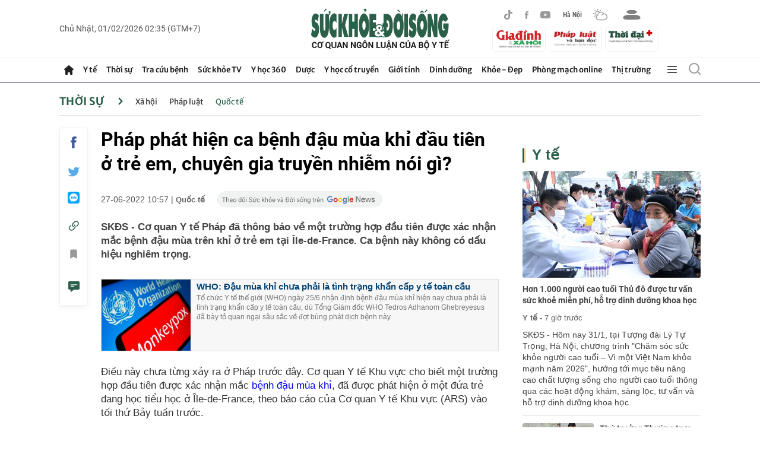

--- FILE ---
content_type: text/html; charset=utf-8
request_url: https://suckhoedoisong.vn/ajax/detail-right-box.htm
body_size: 3622
content:
<div class="box-right mt-30" data-layout=3 data-key=keycd><div class=box-right-top><h2><a class=box-right-title href=/y-te.htm title="Y tế ">Y t&#x1EBF; </a></h2></div><div class=box-right-middle><div class="box-right-item box-right-item-first" data-id=169260131193711232><a class=box-right-link-with-avatar href=/hon-1000-nguoi-cao-tuoi-thu-do-duoc-tu-van-suc-khoe-mien-phi-ho-tro-dinh-duong-khoa-hoc-169260131193711232.htm title="Hơn 1.000 người cao tuổi Thủ đô được tư vấn sức khoẻ miễn phí, hỗ trợ dinh dưỡng khoa học" data-id=169260131193711232> <img loading=lazy data-type=avatar src=https://suckhoedoisong.qltns.mediacdn.vn/zoom/300_180/324455921873985536/2026/1/31/co-tuio-12-17698625816011716197174-29-0-1629-2560-crop-1769863024604950327640.jpg alt="Hơn 1.000 người cao tuổi Thủ đô được tư vấn sức khoẻ miễn phí, hỗ trợ dinh dưỡng khoa học" width=300 height=180 data-width=300 data-height=180 class=box-right-avatar> </a><h3 class=box-right-content><a data-type=title data-linktype=newsdetail data-id=169260131193711232 class=box-right-link-title data-newstype=0 href=/hon-1000-nguoi-cao-tuoi-thu-do-duoc-tu-van-suc-khoe-mien-phi-ho-tro-dinh-duong-khoa-hoc-169260131193711232.htm title="Hơn 1.000 người cao tuổi Thủ đô được tư vấn sức khoẻ miễn phí, hỗ trợ dinh dưỡng khoa học">H&#x1A1;n 1.000 ng&#x1B0;&#x1EDD;i cao tu&#x1ED5;i Th&#x1EE7; &#x111;&#xF4; &#x111;&#x1B0;&#x1EE3;c t&#x1B0; v&#x1EA5;n s&#x1EE9;c kho&#x1EBB; mi&#x1EC5;n ph&#xED;, h&#x1ED7; tr&#x1EE3; dinh d&#x1B0;&#x1EE1;ng khoa h&#x1ECD;c</a></h3><a class=box-right-category href=/y-te.htm title="Y tế ">Y t&#x1EBF; -</a> <span class="box-right-time time-ago" title="01/31/2026 19:46:00">31/01/2026 19:46</span><p data-type=sapo class=box-right-sapo>SK&#x110;S - H&#xF4;m nay 31/1, t&#x1EA1;i T&#x1B0;&#x1EE3;ng &#x111;&#xE0;i L&#xFD; T&#x1EF1; Tr&#x1ECD;ng, H&#xE0; N&#x1ED9;i, ch&#x1B0;&#x1A1;ng tr&#xEC;nh &quot;Ch&#x103;m s&#xF3;c s&#x1EE9;c kh&#x1ECF;e ng&#x1B0;&#x1EDD;i cao tu&#x1ED5;i &#x2013; V&#xEC; m&#x1ED9;t Vi&#x1EC7;t Nam kh&#x1ECF;e m&#x1EA1;nh n&#x103;m 2026&quot;, h&#x1B0;&#x1EDB;ng t&#x1EDB;i m&#x1EE5;c ti&#xEA;u n&#xE2;ng cao ch&#x1EA5;t l&#x1B0;&#x1EE3;ng s&#x1ED1;ng cho ng&#x1B0;&#x1EDD;i cao tu&#x1ED5;i th&#xF4;ng qua c&#xE1;c ho&#x1EA1;t &#x111;&#x1ED9;ng kh&#xE1;m, s&#xE0;ng l&#x1ECD;c, t&#x1B0; v&#x1EA5;n v&#xE0; h&#x1ED7; tr&#x1EE3; dinh d&#x1B0;&#x1EE1;ng khoa h&#x1ECD;c.<div class=box-right-related><div class=box-right-related-item><a class=box-right-link-with-avatar href=/thu-truong-thuong-truc-vu-manh-ha-lam-viec-tai-vung-tay-nam-nghe-an-giu-vung-tuyen-co-so-nang-tam-benh-vien-khu-vuc-mien-nui-169260131180515909.htm title="Thứ trưởng Thường trực Vũ Mạnh Hà làm việc tại vùng Tây Nam Nghệ An: Giữ vững tuyến cơ sở, nâng tầm bệnh viện khu vực miền núi" data-id=169260131180515909> <img loading=lazy data-type=avatar src=https://suckhoedoisong.qltns.mediacdn.vn/zoom/120_72/324455921873985536/2026/1/31/z74864585450798b09c23a062a961f1467a6b32283da8a-1769856990125468274271-76-0-1133-1691-crop-17698574174821452074218.jpg alt="Thứ trưởng Thường trực Vũ Mạnh Hà làm việc tại vùng Tây Nam Nghệ An: Giữ vững tuyến cơ sở, nâng tầm bệnh viện khu vực miền núi" width=120 height=70 data-width=120 data-height=70 class=box-right-avatar> </a><div class=box-right-content><h3><a data-type=title data-linktype=newsdetail data-id=169260131180515909 class=box-right-link-title data-newstype=0 href=/thu-truong-thuong-truc-vu-manh-ha-lam-viec-tai-vung-tay-nam-nghe-an-giu-vung-tuyen-co-so-nang-tam-benh-vien-khu-vuc-mien-nui-169260131180515909.htm title="Thứ trưởng Thường trực Vũ Mạnh Hà làm việc tại vùng Tây Nam Nghệ An: Giữ vững tuyến cơ sở, nâng tầm bệnh viện khu vực miền núi">Th&#x1EE9; tr&#x1B0;&#x1EDF;ng Th&#x1B0;&#x1EDD;ng tr&#x1EF1;c V&#x169; M&#x1EA1;nh H&#xE0; l&#xE0;m vi&#x1EC7;c t&#x1EA1;i v&#xF9;ng T&#xE2;y Nam Ngh&#x1EC7; An: Gi&#x1EEF; v&#x1EEF;ng tuy&#x1EBF;n c&#x1A1; s&#x1EDF;, n&#xE2;ng t&#x1EA7;m b&#x1EC7;nh vi&#x1EC7;n khu v&#x1EF1;c mi&#x1EC1;n n&#xFA;i</a></h3><a class=box-right-category href=/y-te.htm title="Y tế ">Y t&#x1EBF; - </a> <span class="box-right-time time-ago" title="01/31/2026 19:20:00">31/01/2026 19:20</span></div></div><div class=box-right-related-item><a class=box-right-link-with-avatar href=/nhieu-tre-nho-bi-tac-ruot-do-nuot-hat-no-do-choi-169260131180501365.htm title="Nhiều trẻ nhỏ bị tắc ruột do nuốt hạt nở đồ chơi" data-id=169260131180501365> <img loading=lazy data-type=avatar src=https://suckhoedoisong.qltns.mediacdn.vn/zoom/120_72/324455921873985536/2026/1/31/edit-hat-no-17698574207791830332428-22-0-920-1436-crop-1769857431597314202020.jpeg alt="Nhiều trẻ nhỏ bị tắc ruột do nuốt hạt nở đồ chơi" width=120 height=70 data-width=120 data-height=70 class=box-right-avatar> </a><div class=box-right-content><h3><a data-type=title data-linktype=newsdetail data-id=169260131180501365 class=box-right-link-title data-newstype=0 href=/nhieu-tre-nho-bi-tac-ruot-do-nuot-hat-no-do-choi-169260131180501365.htm title="Nhiều trẻ nhỏ bị tắc ruột do nuốt hạt nở đồ chơi">Nhi&#x1EC1;u tr&#x1EBB; nh&#x1ECF; b&#x1ECB; t&#x1EAF;c ru&#x1ED9;t do nu&#x1ED1;t h&#x1EA1;t n&#x1EDF; &#x111;&#x1ED3; ch&#x1A1;i</a></h3><a class=box-right-category href=/y-te.htm title="Y tế ">Y t&#x1EBF; - </a> <span class="box-right-time time-ago" title="01/31/2026 18:42:00">31/01/2026 18:42</span></div></div></div></div></div></div><div class="box-right mt-30" data-layout=3 data-key=keycd><div class=box-right-top><h2><a class=box-right-title href=/y-hoc-co-truyen.htm title="Y học cổ truyền">Y h&#x1ECD;c c&#x1ED5; truy&#x1EC1;n</a></h2></div><div class=box-right-middle><div class="box-right-item box-right-item-first" data-id=169260128090247384><a class=box-right-link-with-avatar href=/5-cach-tang-cuong-suc-manh-xuong-tu-som-phong-ngua-loang-xuong-169260128090247384.htm title="5 biện pháp giúp xương chắc khỏe, giảm nguy cơ loãng xương" data-id=169260128090247384> <img loading=lazy data-type=avatar src=https://suckhoedoisong.qltns.mediacdn.vn/zoom/300_180/324455921873985536/2026/1/28/loang-xuong-1-17695656353211361424291-0-0-456-730-crop-17695656400361660136763.jpg alt="5 biện pháp giúp xương chắc khỏe, giảm nguy cơ loãng xương" width=300 height=180 data-width=300 data-height=180 class=box-right-avatar> </a><h3 class=box-right-content><a data-type=title data-linktype=newsdetail data-id=169260128090247384 class=box-right-link-title data-newstype=0 href=/5-cach-tang-cuong-suc-manh-xuong-tu-som-phong-ngua-loang-xuong-169260128090247384.htm title="5 biện pháp giúp xương chắc khỏe, giảm nguy cơ loãng xương">5 bi&#x1EC7;n ph&#xE1;p gi&#xFA;p x&#x1B0;&#x1A1;ng ch&#x1EAF;c kh&#x1ECF;e, gi&#x1EA3;m nguy c&#x1A1; lo&#xE3;ng x&#x1B0;&#x1A1;ng</a></h3><a class=box-right-category href=/y-hoc-co-truyen/chua-benh-khong-dung-thuoc.htm title="Chữa bệnh không dùng thuốc">Ch&#x1EEF;a b&#x1EC7;nh kh&#xF4;ng d&#xF9;ng thu&#x1ED1;c -</a> <span class="box-right-time time-ago" title="02/01/2026 06:00:00">01/02/2026 06:00</span><p data-type=sapo class=box-right-sapo>SK&#x110;S - Lo&#xE3;ng x&#x1B0;&#x1A1;ng kh&#xF4;ng ph&#x1EA3;i l&#xE0; h&#x1EC7; qu&#x1EA3; t&#x1EA5;t y&#x1EBF;u c&#x1EE7;a tu&#x1ED5;i gi&#xE0; m&#xE0; ch&#x1ECB;u &#x1EA3;nh h&#x1B0;&#x1EDF;ng l&#x1EDB;n t&#x1EEB; nh&#x1EEF;ng th&#xF3;i quen &#x111;&#x1B0;&#x1EE3;c h&#xEC;nh th&#xE0;nh s&#x1EDB;m trong cu&#x1ED9;c &#x111;&#x1EDD;i. Vi&#x1EC7;c x&#xE2;y d&#x1EF1;ng kh&#x1ED1;i l&#x1B0;&#x1EE3;ng x&#x1B0;&#x1A1;ng v&#x1EEF;ng ch&#x1EAF;c ngay t&#x1EEB; khi c&#xF2;n tr&#x1EBB; l&#xE0; &#x111;i&#x1EC1;u quan tr&#x1ECD;ng gi&#xFA;p gi&#x1EA3;m nguy c&#x1A1; lo&#xE3;ng x&#x1B0;&#x1A1;ng v&#x1EC1; sau.<div class=box-right-related><div class=box-right-related-item><a class=box-right-link-with-avatar href=/5-bai-thuoc-dan-gian-ho-tro-giam-ho-va-cam-lanh-169260128085851646.htm title="5 'bài thuốc dân gian' hỗ trợ giảm ho và cảm lạnh" data-id=169260128085851646> <img loading=lazy data-type=avatar src=https://suckhoedoisong.qltns.mediacdn.vn/zoom/120_72/324455921873985536/2026/1/28/image-article-turmeric-1332x833-c-center-168319441128610191057-17695650766341504952047-0-0-832-1332-crop-17695654291741004876972.jpg alt="5 'bài thuốc dân gian' hỗ trợ giảm ho và cảm lạnh" width=120 height=70 data-width=120 data-height=70 class=box-right-avatar> </a><div class=box-right-content><h3><a data-type=title data-linktype=newsdetail data-id=169260128085851646 class=box-right-link-title data-newstype=0 href=/5-bai-thuoc-dan-gian-ho-tro-giam-ho-va-cam-lanh-169260128085851646.htm title="5 'bài thuốc dân gian' hỗ trợ giảm ho và cảm lạnh">5 &#x27;b&#xE0;i thu&#x1ED1;c d&#xE2;n gian&#x27; h&#x1ED7; tr&#x1EE3; gi&#x1EA3;m ho v&#xE0; c&#x1EA3;m l&#x1EA1;nh</a></h3><a class=box-right-category href=/y-hoc-co-truyen/vi-thuoc-quanh-ta.htm title="Vị thuốc quanh ta">V&#x1ECB; thu&#x1ED1;c quanh ta - </a> <span class="box-right-time time-ago" title="01/31/2026 15:00:00">31/01/2026 15:00</span></div></div><div class=box-right-related-item><a class=box-right-link-with-avatar href=/7-loi-ich-suc-khoe-khi-su-dung-thia-go-169260123152720471.htm title="7 lợi ích sức khỏe khi sử dụng thìa gỗ" data-id=169260123152720471> <img loading=lazy data-type=avatar src=https://suckhoedoisong.qltns.mediacdn.vn/zoom/120_72/324455921873985536/2026/1/23/11-17691560827322016591635-0-5-450-725-crop-17691560892562063536141.jpg alt="7 lợi ích sức khỏe khi sử dụng thìa gỗ" width=120 height=70 data-width=120 data-height=70 class=box-right-avatar> </a><div class=box-right-content><h3><a data-type=title data-linktype=newsdetail data-id=169260123152720471 class=box-right-link-title data-newstype=0 href=/7-loi-ich-suc-khoe-khi-su-dung-thia-go-169260123152720471.htm title="7 lợi ích sức khỏe khi sử dụng thìa gỗ">7 l&#x1EE3;i &#xED;ch s&#x1EE9;c kh&#x1ECF;e khi s&#x1EED; d&#x1EE5;ng th&#xEC;a g&#x1ED7;</a></h3><a class=box-right-category href=/y-hoc-co-truyen/chua-benh-khong-dung-thuoc.htm title="Chữa bệnh không dùng thuốc">Ch&#x1EEF;a b&#x1EC7;nh kh&#xF4;ng d&#xF9;ng thu&#x1ED1;c - </a> <span class="box-right-time time-ago" title="01/31/2026 09:00:00">31/01/2026 09:00</span></div></div></div></div></div></div><div class="box-right mt-30" data-layout=3 data-key=keycd><div class=box-right-top><h2><a class=box-right-title href=/y-te/blog-thay-thuoc.htm title="Blog thầy thuốc">Blog th&#x1EA7;y thu&#x1ED1;c</a></h2></div><div class=box-right-middle><div class="box-right-item box-right-item-first" data-id=169260126134639644><a class=box-right-link-with-avatar href=/nang-phu-cap-uu-dai-nghe-y-khi-chinh-sach-cham-vao-tieng-tho-khe-trong-dem-truc-169260126134639644.htm title="Nâng phụ cấp ưu đãi nghề y: Khi chính sách 'chạm' vào những  đêm trực" data-id=169260126134639644> <img loading=lazy data-type=avatar src=https://suckhoedoisong.qltns.mediacdn.vn/zoom/300_180/324455921873985536/2026/1/26/phu-cap-uu-dai-nghe-y-17694099067071037820503-25-0-400-600-crop-1769409913737675672729.jpeg alt="Nâng phụ cấp ưu đãi nghề y: Khi chính sách 'chạm' vào những  đêm trực" width=300 height=180 data-width=300 data-height=180 class=box-right-avatar> </a><h3 class=box-right-content><a data-type=title data-linktype=newsdetail data-id=169260126134639644 class=box-right-link-title data-newstype=0 href=/nang-phu-cap-uu-dai-nghe-y-khi-chinh-sach-cham-vao-tieng-tho-khe-trong-dem-truc-169260126134639644.htm title="Nâng phụ cấp ưu đãi nghề y: Khi chính sách 'chạm' vào những  đêm trực">N&#xE2;ng ph&#x1EE5; c&#x1EA5;p &#x1B0;u &#x111;&#xE3;i ngh&#x1EC1; y: Khi ch&#xED;nh s&#xE1;ch &#x27;ch&#x1EA1;m&#x27; v&#xE0;o nh&#x1EEF;ng &#x111;&#xEA;m tr&#x1EF1;c</a></h3><a class=box-right-category href=/y-te/blog-thay-thuoc.htm title="Blog thầy thuốc">Blog th&#x1EA7;y thu&#x1ED1;c -</a> <span class="box-right-time time-ago" title="01/26/2026 13:54:00">26/01/2026 13:54</span><p data-type=sapo class=box-right-sapo>SK&#x110;S - T&#xF4;i &#x111;&#x1ECD;c Ngh&#x1ECB; quy&#x1EBF;t 261/2025/QH15 trong m&#x1ED9;t kho&#x1EA3;ng l&#x1EB7;ng hi&#x1EBF;m hoi c&#x1EE7;a ca tr&#x1EF1;c &#x111;&#xEA;m. Khi b&#x1EC7;nh vi&#x1EC7;n &#x111;&#xE3; qua gi&#x1EDD; cao &#x111;i&#x1EC3;m, khi ng&#x1B0;&#x1EDD;i nh&#xE0; b&#x1EC7;nh nh&#xE2;n m&#x1EC7;t m&#x1ECF;i ng&#x1EE7; g&#x1EE5;c tr&#xEA;n gh&#x1EBF; h&#xE0;nh lang, khi ti&#x1EBF;ng b&#x1B0;&#x1EDB;c ch&#xE2;n th&#x1B0;a d&#x1EA7;n v&#xE0; ch&#x1EC9; c&#xF2;n l&#x1EA1;i &#xE2;m thanh &#x111;&#x1EC1;u &#x111;&#x1EC1;u c&#x1EE7;a m&#xE1;y theo d&#xF5;i sinh t&#x1ED3;n.<div class=box-right-related><div class=box-right-related-item><a class=box-right-link-with-avatar href=/dot-pha-ve-tu-duy-hanh-dong-169260123124822112.htm title="Đột phá về tư duy hành động" data-id=169260123124822112> <img loading=lazy data-type=avatar src=https://suckhoedoisong.qltns.mediacdn.vn/zoom/120_72/324455921873985536/2026/1/23/img9620-176915004495254958286-0-123-836-1461-crop-17691500639241839523257.jpg alt="Đột phá về tư duy hành động" width=120 height=70 data-width=120 data-height=70 class=box-right-avatar> </a><div class=box-right-content><h3><a data-type=title data-linktype=newsdetail data-id=169260123124822112 class=box-right-link-title data-newstype=0 href=/dot-pha-ve-tu-duy-hanh-dong-169260123124822112.htm title="Đột phá về tư duy hành động">&#x110;&#x1ED9;t ph&#xE1; v&#x1EC1; t&#x1B0; duy h&#xE0;nh &#x111;&#x1ED9;ng</a></h3><a class=box-right-category href=/y-te/blog-thay-thuoc.htm title="Blog thầy thuốc">Blog th&#x1EA7;y thu&#x1ED1;c - </a> <span class="box-right-time time-ago" title="01/23/2026 12:49:00">23/01/2026 12:49</span></div></div><div class=box-right-related-item><a class=box-right-link-with-avatar href=/niem-tin-cua-nguoi-thay-thuoc-nhan-dan-voi-dai-hoi-xiv-169260119131257733.htm title="Niềm tin của người Thầy thuốc Nhân dân với Đại hội XIV" data-id=169260119131257733> <img loading=lazy data-type=avatar src=https://suckhoedoisong.qltns.mediacdn.vn/zoom/120_72/324455921873985536/2026/1/19/ttnd-xang-2-17688023809411904654796-20-0-765-1192-crop-17688026101881300734745-18-200-502-974-crop-17688438234951377040013.jpg alt="Niềm tin của người Thầy thuốc Nhân dân với Đại hội XIV" width=120 height=70 data-width=120 data-height=70 class=box-right-avatar> </a><div class=box-right-content><h3><a data-type=title data-linktype=newsdetail data-id=169260119131257733 class=box-right-link-title data-newstype=0 href=/niem-tin-cua-nguoi-thay-thuoc-nhan-dan-voi-dai-hoi-xiv-169260119131257733.htm title="Niềm tin của người Thầy thuốc Nhân dân với Đại hội XIV">Ni&#x1EC1;m tin c&#x1EE7;a ng&#x1B0;&#x1EDD;i Th&#x1EA7;y thu&#x1ED1;c Nh&#xE2;n d&#xE2;n v&#x1EDB;i &#x110;&#x1EA1;i h&#x1ED9;i XIV</a></h3><a class=box-right-category href=/y-te/blog-thay-thuoc.htm title="Blog thầy thuốc">Blog th&#x1EA7;y thu&#x1ED1;c - </a> <span class="box-right-time time-ago" title="01/20/2026 06:46:00">20/01/2026 06:46</span></div></div></div></div></div></div><zone id=krlv9zh3></zone><script>if(!isNotAllow3rd){arfAsync.push("krlv9zh3");}</script><zone id=krq0fs12></zone><script>if(!isNotAllow3rd){arfAsync.push("krq0fs12");}</script>

--- FILE ---
content_type: text/html; charset=utf-8
request_url: https://suckhoedoisong.vn/ajax/detail-bottom-box-1691473.htm
body_size: 10870
content:
<div class=detail__category><div class=box-stream data-layout=2 data-key=keycd><div class=box-stream-top><h2><span class=box-stream-title>Tin đọc nhiều</span></h2></div><div class=box-stream-middle><div class=box-stream-item data-id=16926013117024548><a class=box-stream-link-with-avatar href=/chi-tiet-2-dot-khong-khi-lanh-tu-nay-den-tet-nguyen-dan-2026-16926013117024548.htm title="Chi tiết 2 đợt không khí lạnh từ nay đến Tết Nguyên đán 2026" data-id=16926013117024548> <img loading=lazy data-type=avatar src=https://suckhoedoisong.qltns.mediacdn.vn/zoom/260_156/324455921873985536/2026/1/31/z7184394544589ef6ce396a0a8bef6c83402da5962e03d-1769853680972368146464-72-0-1672-2560-crop-17698537207821974088639.jpg alt="Chi tiết 2 đợt không khí lạnh từ nay đến Tết Nguyên đán 2026" data-width=260 data-height=156 class=box-stream-avatar> </a><div class=box-stream-content><h3><a data-type=title data-linktype=newsdetail data-id=16926013117024548 class=box-stream-link-title data-newstype=0 href=/chi-tiet-2-dot-khong-khi-lanh-tu-nay-den-tet-nguyen-dan-2026-16926013117024548.htm title="Chi tiết 2 đợt không khí lạnh từ nay đến Tết Nguyên đán 2026">Chi ti&#x1EBF;t 2 &#x111;&#x1EE3;t kh&#xF4;ng kh&#xED; l&#x1EA1;nh t&#x1EEB; nay &#x111;&#x1EBF;n T&#x1EBF;t Nguy&#xEA;n &#x111;&#xE1;n 2026</a></h3><a class=box-stream-category href="" title="Xã hội">X&#xE3; h&#x1ED9;i - </a> <span class="box-stream-time time-ago" title="01/31/2026 17:44:00">31/01/2026 17:44</span><p data-type=sapo class=box-stream-sapo>SK&#x110;S - D&#x1EF1; b&#xE1;o th&#x1EDD;i ti&#x1EBF;t giai &#x111;o&#x1EA1;n t&#x1EEB; 4/2-7/2 &#x1EDF; h&#x1EA7;u kh&#x1EAF;p m&#x1ECD;i v&#xF9;ng &#x111;&#x1EC1;u &#x111;&#x1EB9;p. Kh&#xF4;ng qu&#xE1; r&#xE9;t v&#xE0; kh&#xF4;ng qu&#xE1; n&#xF3;ng. T&#x1EEB; ng&#xE0;y 8/2 - 11/2 s&#x1EBD; c&#xF3; m&#x1ED9;t &#x111;&#x1EE3;t kh&#xF4;ng kh&#xED; l&#x1EA1;nh t&#x103;ng c&#x1B0;&#x1EDD;ng kh&#xE1;c &#x111;i v&#xE0;o Vi&#x1EC7;t Nam.</div></div><div class=box-stream-item data-id=169260131190029918><a class=box-stream-link-with-avatar href=/chot-gia-vang-hom-nay-ngay-31-1-tiep-da-giam-cuc-manh-169260131190029918.htm title="Chốt giá vàng hôm nay ngày 31/1 tiếp đà giảm cực mạnh" data-id=169260131190029918> <img loading=lazy data-type=avatar src=https://suckhoedoisong.qltns.mediacdn.vn/zoom/260_156/324455921873985536/2026/1/31/gia-vang-hom-nay-ngay-31-1-1769860635005379328049-27-0-777-1200-crop-1769860729598743409653.jpg alt="Chốt giá vàng hôm nay ngày 31/1 tiếp đà giảm cực mạnh" data-width=260 data-height=156 class=box-stream-avatar> </a><div class=box-stream-content><h3><a data-type=title data-linktype=newsdetail data-id=169260131190029918 class=box-stream-link-title data-newstype=0 href=/chot-gia-vang-hom-nay-ngay-31-1-tiep-da-giam-cuc-manh-169260131190029918.htm title="Chốt giá vàng hôm nay ngày 31/1 tiếp đà giảm cực mạnh">Ch&#x1ED1;t gi&#xE1; v&#xE0;ng h&#xF4;m nay ng&#xE0;y 31/1 ti&#x1EBF;p &#x111;&#xE0; gi&#x1EA3;m c&#x1EF1;c m&#x1EA1;nh</a></h3><a class=box-stream-category href=""> - </a> <span class="box-stream-time time-ago" title="01/31/2026 19:16:00">31/01/2026 19:16</span><p data-type=sapo class=box-stream-sapo>SK&#x110;S - Theo c&#x1EAD;p nh&#x1EAD;t gi&#xE1; v&#xE0;ng h&#xF4;m nay, ng&#xE0;y 31/1, th&#x1ECB; tr&#x1B0;&#x1EDD;ng v&#xE0;ng trong n&#x1B0;&#x1EDB;c ti&#x1EBF;p t&#x1EE5;c gi&#x1EA3;m r&#x1EA5;t m&#x1EA1;nh gi&#xE1; v&#xE0;ng mi&#x1EBF;ng v&#xE0; gi&#xE1; v&#xE0;ng nh&#x1EAB;n.</div></div><div class=box-stream-item data-id=169260131094014579><a class=box-stream-link-with-avatar href=/dot-khong-khi-lanh-moi-dang-bao-phu-mien-bac-co-diem-gi-khac-biet-169260131094014579.htm title="Đợt không khí lạnh mới đang bao phủ miền Bắc có điểm gì khác biệt?" data-id=169260131094014579> <img loading=lazy data-type=avatar src=https://suckhoedoisong.qltns.mediacdn.vn/zoom/260_156/324455921873985536/2026/1/31/z7184393881736496bafe75a3dc48e9d6811a2d3d590b3-17698268882391699391430-72-0-1672-2560-crop-17698271845022139165867.jpg alt="Đợt không khí lạnh mới đang bao phủ miền Bắc có điểm gì khác biệt?" data-width=260 data-height=156 class=box-stream-avatar> </a><div class=box-stream-content><h3><a data-type=title data-linktype=newsdetail data-id=169260131094014579 class=box-stream-link-title data-newstype=0 href=/dot-khong-khi-lanh-moi-dang-bao-phu-mien-bac-co-diem-gi-khac-biet-169260131094014579.htm title="Đợt không khí lạnh mới đang bao phủ miền Bắc có điểm gì khác biệt?">&#x110;&#x1EE3;t kh&#xF4;ng kh&#xED; l&#x1EA1;nh m&#x1EDB;i &#x111;ang bao ph&#x1EE7; mi&#x1EC1;n B&#x1EAF;c c&#xF3; &#x111;i&#x1EC3;m g&#xEC; kh&#xE1;c bi&#x1EC7;t?</a></h3><a class=box-stream-category href="" title="Xã hội">X&#xE3; h&#x1ED9;i - </a> <span class="box-stream-time time-ago" title="01/31/2026 10:04:00">31/01/2026 10:04</span><p data-type=sapo class=box-stream-sapo>SK&#x110;S - Kh&#xF4;ng kh&#xED; l&#x1EA1;nh t&#x103;ng c&#x1B0;&#x1EDD;ng &#x111;ang &#x1EA3;nh h&#x1B0;&#x1EDF;ng tr&#xEA;n di&#x1EC7;n r&#x1ED9;ng, khi&#x1EBF;n B&#x1EAF;c B&#x1ED9; v&#xE0; B&#x1EAF;c Trung B&#x1ED9; chuy&#x1EC3;n r&#xE9;t, k&#xE8;m m&#x1B0;a v&#xE0; m&#x1B0;a nh&#x1ECF; r&#x1EA3;i r&#xE1;c, th&#x1EDD;i ti&#x1EBF;t &#x1EA9;m &#x1B0;&#x1EDB;t k&#xE9;o d&#xE0;i. Tr&#xEA;n bi&#x1EC3;n, gi&#xF3; &#x110;&#xF4;ng B&#x1EAF;c m&#x1EA1;nh d&#x1EA7;n, s&#xF3;ng cao, trong khi khu v&#x1EF1;c Trung Trung B&#x1ED9; c&#xF3; nguy c&#x1A1; m&#x1B0;a v&#x1EEB;a, m&#x1B0;a to v&#xE0; d&#xF4;ng trong nh&#x1EEF;ng ng&#xE0;y t&#x1EDB;i.</div></div><div class=box-stream-item data-id=169260127155326095><a class=box-stream-link-with-avatar href=/goi-banh-mua-dao-tu-som-phong-cach-don-xuan-moi-cua-mot-bo-phan-nguoi-tre-169260127155326095.htm title="Gói bánh chưng, mua đào từ sớm: Phong cách đón xuân mới của một bộ phận người trẻ" data-id=169260127155326095> <img loading=lazy data-type=avatar src=https://suckhoedoisong.qltns.mediacdn.vn/zoom/260_156/324455921873985536/2026/1/27/tet-1769503323025783571319-133-0-1413-2048-crop-17695038388811651669246.jpg alt="Gói bánh chưng, mua đào từ sớm: Phong cách đón xuân mới của một bộ phận người trẻ" data-width=260 data-height=156 class=box-stream-avatar> </a><div class=box-stream-content><h3><a data-type=title data-linktype=newsdetail data-id=169260127155326095 class=box-stream-link-title data-newstype=0 href=/goi-banh-mua-dao-tu-som-phong-cach-don-xuan-moi-cua-mot-bo-phan-nguoi-tre-169260127155326095.htm title="Gói bánh chưng, mua đào từ sớm: Phong cách đón xuân mới của một bộ phận người trẻ">G&#xF3;i b&#xE1;nh ch&#x1B0;ng, mua &#x111;&#xE0;o t&#x1EEB; s&#x1EDB;m: Phong c&#xE1;ch &#x111;&#xF3;n xu&#xE2;n m&#x1EDB;i c&#x1EE7;a m&#x1ED9;t b&#x1ED9; ph&#x1EAD;n ng&#x1B0;&#x1EDD;i tr&#x1EBB;</a></h3><a class=box-stream-category href=""> - </a> <span class="box-stream-time time-ago" title="01/31/2026 09:40:00">31/01/2026 09:40</span><p data-type=sapo class=box-stream-sapo>SK&#x110;S - Thay v&#xEC; ch&#x1EDD; &#x111;&#x1EBF;n nh&#x1EEF;ng ng&#xE0;y c&#x1EAD;n T&#x1EBF;t, nhi&#x1EC1;u gia &#x111;&#xEC;nh &#x111;&#xE3; ch&#x1EE7; &#x111;&#x1ED9;ng g&#xF3;i b&#xE1;nh ch&#x1B0;ng, th&#x1B0;&#x1EDF;ng th&#x1EE9;c nh&#x1EEF;ng b&#x1EEF;a c&#x1A1;m mang h&#x1B0;&#x1A1;ng v&#x1ECB; T&#x1EBF;t v&#xE0; mua s&#x1EAF;m, ch&#x1A1;i hoa t&#x1EEB; &#x111;&#x1EA7;u th&#xE1;ng Ch&#x1EA1;p. Xu h&#x1B0;&#x1EDB;ng &#x103;n T&#x1EBF;t s&#x1EDB;m &#x111;ang d&#x1EA7;n tr&#x1EDF; th&#xE0;nh l&#x1EF1;a ch&#x1ECD;n gi&#xFA;p c&#xE1;c gia &#x111;&#xEC;nh gi&#x1EA3;m &#xE1;p l&#x1EF1;c cu&#x1ED1;i n&#x103;m, t&#x1EAD;n h&#x1B0;&#x1EDF;ng kh&#xF4;ng kh&#xED; xu&#xE2;n m&#x1ED9;t c&#xE1;ch tr&#x1ECD;n v&#x1EB9;n h&#x1A1;n.</div></div><div class=box-stream-item data-id=169260131171441064><a class=box-stream-link-with-avatar href=/ban-cho-tang-xe-khong-thu-hoi-bien-so-cuc-csgt-canh-bao-rui-ro-phap-ly-169260131171441064.htm title="Bán, cho, tặng xe không thu hồi biển số: Cục CSGT cảnh báo rủi ro pháp lý" data-id=169260131171441064> <img loading=lazy data-type=avatar src=https://suckhoedoisong.qltns.mediacdn.vn/zoom/260_156/324455921873985536/2026/1/31/giay-phep-lai-xe-gplx-15-17224198181641722405379-22-0-1348-2121-crop-1769854072047789016454.jpg alt="Bán, cho, tặng xe không thu hồi biển số: Cục CSGT cảnh báo rủi ro pháp lý" data-width=260 data-height=156 class=box-stream-avatar> </a><div class=box-stream-content><h3><a data-type=title data-linktype=newsdetail data-id=169260131171441064 class=box-stream-link-title data-newstype=0 href=/ban-cho-tang-xe-khong-thu-hoi-bien-so-cuc-csgt-canh-bao-rui-ro-phap-ly-169260131171441064.htm title="Bán, cho, tặng xe không thu hồi biển số: Cục CSGT cảnh báo rủi ro pháp lý">B&#xE1;n, cho, t&#x1EB7;ng xe kh&#xF4;ng thu h&#x1ED3;i bi&#x1EC3;n s&#x1ED1;: C&#x1EE5;c CSGT c&#x1EA3;nh b&#xE1;o r&#x1EE7;i ro ph&#xE1;p l&#xFD;</a></h3><a class=box-stream-category href=""> - </a> <span class="box-stream-time time-ago" title="01/31/2026 17:46:00">31/01/2026 17:46</span><p data-type=sapo class=box-stream-sapo>SK&#x110;S - C&#x1EE5;c CSGT kh&#x1EB3;ng &#x111;&#x1ECB;nh, ng&#x1B0;&#x1EDD;i &#x111;&#xE3; b&#xE1;n, cho, t&#x1EB7;ng xe nh&#x1B0;ng ch&#x1B0;a thu h&#x1ED3;i &#x111;&#x103;ng k&#xFD;, bi&#x1EC3;n s&#x1ED1; v&#x1EAB;n ph&#x1EA3;i ch&#x1ECB;u tr&#xE1;ch nhi&#x1EC7;m ph&#xE1;p l&#xFD;.</div></div></div></div></div><div class=detail__category><div class="box-stream timeline" data-layout=2 data-key=keycd><div class=box-stream-top><h2><span class=box-stream-title>Cùng chuyên mục</span></h2></div><div class="box-stream-middle timeline_list" id=append><div class=box-stream-item data-id=169260201073840458><a class=box-stream-link-with-avatar href=/my-tiep-tuc-doi-mat-bao-mua-dong-va-gia-ret-169260201073840458.htm title="Mỹ tiếp tục đối mặt bão mùa Đông và giá rét" data-id=169260201073840458> <img loading=lazy data-type=avatar src=https://suckhoedoisong.qltns.mediacdn.vn/zoom/260_156/324455921873985536/2026/2/1/avatar1769906214265-1769906214618163565984-58-0-474-665-crop-17699062647391587276730.jpg alt="Mỹ tiếp tục đối mặt bão mùa Đông và giá rét" data-width=260 data-height=156 class=box-stream-avatar> </a><div class=box-stream-content><h3><a data-type=title data-linktype=newsdetail data-id=169260201073840458 class=box-stream-link-title data-newstype=0 href=/my-tiep-tuc-doi-mat-bao-mua-dong-va-gia-ret-169260201073840458.htm title="Mỹ tiếp tục đối mặt bão mùa Đông và giá rét">M&#x1EF9; ti&#x1EBF;p t&#x1EE5;c &#x111;&#x1ED1;i m&#x1EB7;t b&#xE3;o m&#xF9;a &#x110;&#xF4;ng v&#xE0; gi&#xE1; r&#xE9;t</a></h3><a class=box-stream-category href=/thoi-su/quoc-te.htm title="Quốc tế">Qu&#x1ED1;c t&#x1EBF; - </a> <span class="box-stream-time time-ago" title="02/01/2026 08:08:00">01/02/2026 08:08</span><p data-type=sapo class=box-stream-sapo>Theo ph&#xF3;ng vi&#xEA;n TTXVN t&#x1EA1;i Washington, m&#x1ED9;t c&#x1A1;n b&#xE3;o m&#xF9;a &#x110;&#xF4;ng n&#x1EEF;a &#x111;ang &#x1EA3;nh h&#x1B0;&#x1EDF;ng t&#x1EDB;i h&#xE0;ng ch&#x1EE5;c tri&#x1EC7;u ng&#x1B0;&#x1EDD;i d&#xE2;n M&#x1EF9; trong cu&#x1ED1;i tu&#x1EA7;n n&#xE0;y, mang theo l&#x1B0;&#x1EE3;ng tuy&#x1EBF;t l&#x1EDB;n b&#x1ED5; sung cho &#x111;&#x1EE3;t th&#x1EDD;i ti&#x1EBF;t kh&#x1EAF;c nghi&#x1EC7;t &#x111;&#xE3; khi&#x1EBF;n h&#x1A1;n 100 ng&#x1B0;&#x1EDD;i thi&#x1EC7;t m&#x1EA1;ng k&#x1EC3; t&#x1EEB; tu&#x1EA7;n tr&#x1B0;&#x1EDB;c.</div></div><div class=box-stream-item data-id=16926020106585329><a class=box-stream-link-with-avatar href=/nguoi-phu-nu-bi-dot-quy-sau-khi-be-khop-co-de-giam-cang-thang-16926020106585329.htm title="Người phụ nữ bị đột quỵ sau khi bẻ khớp cổ để giảm căng thẳng" data-id=16926020106585329> <img loading=lazy data-type=avatar src=https://suckhoedoisong.qltns.mediacdn.vn/zoom/260_156/324455921873985536/2026/1/31/avatar1769903605387-1769903605856563084333-0-60-409-714-crop-1769903858282292069898.jpg alt="Người phụ nữ bị đột quỵ sau khi bẻ khớp cổ để giảm căng thẳng" data-width=260 data-height=156 class=box-stream-avatar> </a><div class=box-stream-content><h3><a data-type=title data-linktype=newsdetail data-id=16926020106585329 class=box-stream-link-title data-newstype=0 href=/nguoi-phu-nu-bi-dot-quy-sau-khi-be-khop-co-de-giam-cang-thang-16926020106585329.htm title="Người phụ nữ bị đột quỵ sau khi bẻ khớp cổ để giảm căng thẳng">Ng&#x1B0;&#x1EDD;i ph&#x1EE5; n&#x1EEF; b&#x1ECB; &#x111;&#x1ED9;t qu&#x1EF5; sau khi b&#x1EBB; kh&#x1EDB;p c&#x1ED5; &#x111;&#x1EC3; gi&#x1EA3;m c&#x103;ng th&#x1EB3;ng</a></h3><a class=box-stream-category href=/thoi-su/quoc-te.htm title="Quốc tế">Qu&#x1ED1;c t&#x1EBF; - </a> <span class="box-stream-time time-ago" title="02/01/2026 07:08:00">01/02/2026 07:08</span><p data-type=sapo class=box-stream-sapo>M&#x1ED9;t &#x111;&#x1ED9;ng t&#xE1;c v&#x1B0;&#x1A1;n c&#x1ED5; t&#x1B0;&#x1EDF;ng ch&#x1EEB;ng v&#xF4; h&#x1EA1;i &#x111;&#xE3; khi&#x1EBF;n m&#x1ED9;t ph&#x1EE5; n&#x1EEF; tr&#x1EBB; t&#x1EA1;m th&#x1EDD;i m&#x1EA5;t th&#x1ECB; l&#x1EF1;c v&#xE0; kh&#x1EA3; n&#x103;ng n&#xF3;i.</div></div><div class=box-stream-item data-id=169260131141211313><a class=box-stream-link-with-avatar href=/nhat-ban-thu-nghiem-lam-sang-vaccine-ngua-virus-nipah-169260131141211313.htm title="Nhật Bản thử nghiệm lâm sàng vaccine ngừa virus Nipah" data-id=169260131141211313> <img loading=lazy data-type=avatar src=https://suckhoedoisong.qltns.mediacdn.vn/zoom/260_156/324455921873985536/2026/1/31/avatar1769843478032-17698434787451181170984.jpg alt="Nhật Bản thử nghiệm lâm sàng vaccine ngừa virus Nipah" data-width=260 data-height=156 class=box-stream-avatar> </a><div class=box-stream-content><h3><a data-type=title data-linktype=newsdetail data-id=169260131141211313 class=box-stream-link-title data-newstype=0 href=/nhat-ban-thu-nghiem-lam-sang-vaccine-ngua-virus-nipah-169260131141211313.htm title="Nhật Bản thử nghiệm lâm sàng vaccine ngừa virus Nipah">Nh&#x1EAD;t B&#x1EA3;n th&#x1EED; nghi&#x1EC7;m l&#xE2;m s&#xE0;ng vaccine ng&#x1EEB;a virus Nipah</a></h3><a class=box-stream-category href=/thoi-su/quoc-te.htm title="Quốc tế">Qu&#x1ED1;c t&#x1EBF; - </a> <span class="box-stream-time time-ago" title="01/31/2026 14:15:00">31/01/2026 14:15</span><p data-type=sapo class=box-stream-sapo>Trung t&#xE2;m Nghi&#xEA;n c&#x1EE9;u Khoa h&#x1ECD;c v&#xE0; C&#xF4;ng ngh&#x1EC7; ti&#xEA;n ti&#x1EBF;n c&#x1EE7;a &#x110;&#x1EA1;i h&#x1ECD;c Tokyo (Nh&#x1EAD;t B&#x1EA3;n) &#x111;&#xE3; ph&#xE1;t tri&#x1EC3;n m&#x1ED9;t lo&#x1EA1;i vaccine &#x111;&#x1B0;&#x1EE3;c k&#x1EF3; v&#x1ECD;ng c&#xF3; hi&#x1EC7;u qu&#x1EA3; ng&#x103;n ng&#x1EEB;a b&#x1EC7;nh do virus Nipah g&#xE2;y ra. C&#xE1;c th&#x1EED; nghi&#x1EC7;m l&#xE2;m s&#xE0;ng giai &#x111;o&#x1EA1;n &#x111;&#x1EA7;u s&#x1EBD; &#x111;&#x1B0;&#x1EE3;c ti&#x1EBF;n h&#xE0;nh t&#x1EA1;i B&#x1EC9; t&#x1EEB; th&#xE1;ng 4 t&#x1EDB;i.</div></div><div class=box-stream-item data-id=169260131110424899><a class=box-stream-link-with-avatar href=/don-danh-vo-hinh-cua-nga-khien-kho-vu-khi-thong-minh-nato-mat-tac-dung-169260131110424899.htm title="'Đòn đánh vô hình' của Nga khiến kho vũ khí thông minh NATO mất tác dụng" data-id=169260131110424899> <img loading=lazy data-type=avatar src=https://suckhoedoisong.qltns.mediacdn.vn/zoom/260_156/324455921873985536/2026/1/31/ng-tac-chien-dien-tu-tobol-co-the-cung-cap-kha-nang-bao-ve-chong-lai-cac-loai-vu-khi-chinh-xac-cua-nato-17698320261961552776330-0-0-573-917-crop-176983208195840633907.jpg alt="'Đòn đánh vô hình' của Nga khiến kho vũ khí thông minh NATO mất tác dụng" data-width=260 data-height=156 class=box-stream-avatar> </a><div class=box-stream-content><h3><a data-type=title data-linktype=newsdetail data-id=169260131110424899 class=box-stream-link-title data-newstype=0 href=/don-danh-vo-hinh-cua-nga-khien-kho-vu-khi-thong-minh-nato-mat-tac-dung-169260131110424899.htm title="'Đòn đánh vô hình' của Nga khiến kho vũ khí thông minh NATO mất tác dụng">&#x27;&#x110;&#xF2;n &#x111;&#xE1;nh v&#xF4; h&#xEC;nh&#x27; c&#x1EE7;a Nga khi&#x1EBF;n kho v&#x169; kh&#xED; th&#xF4;ng minh NATO m&#x1EA5;t t&#xE1;c d&#x1EE5;ng</a></h3><a class=box-stream-category href=/thoi-su/quoc-te.htm title="Quốc tế">Qu&#x1ED1;c t&#x1EBF; - </a> <span class="box-stream-time time-ago" title="01/31/2026 11:14:00">31/01/2026 11:14</span><p data-type=sapo class=box-stream-sapo>SK&#x110;S - Nga &#x111;&#xE3; ph&#xE1;t tri&#x1EC3;n h&#x1EC7; th&#x1ED1;ng t&#xE1;c chi&#x1EBF;n &#x111;i&#x1EC7;n t&#x1EED; Tobol, v&#x1EDB;i kh&#x1EA3; n&#x103;ng l&#xE0;m t&#xEA; li&#x1EC7;t c&#xE1;c t&#xED;n hi&#x1EC7;u v&#x1EC7; tinh m&#xE0; v&#x169; kh&#xED; th&#xF4;ng minh c&#x1EE7;a NATO ph&#x1EE5; thu&#x1ED9;c v&#xE0;o.</div></div><div class=box-stream-item data-id=169260131103859704><a class=box-stream-link-with-avatar href=/loat-tiem-kich-eurofighter-lap-la-chan-tren-khong-truoc-nguy-co-iran-dap-tra-169260131103859704.htm title="Loạt tiêm kích Eurofighter lập lá chắn trên không trước nguy cơ Iran đáp trả" data-id=169260131103859704> <img loading=lazy data-type=avatar src=https://suckhoedoisong.qltns.mediacdn.vn/zoom/260_156/324455921873985536/2026/1/31/may-bay-eurofighter-phong-ten-lua-meteor-17698298743931203601266-0-73-420-745-crop-17698298816342098123261.jpg alt="Loạt tiêm kích Eurofighter lập lá chắn trên không trước nguy cơ Iran đáp trả" data-width=260 data-height=156 class=box-stream-avatar> </a><div class=box-stream-content><h3><a data-type=title data-linktype=newsdetail data-id=169260131103859704 class=box-stream-link-title data-newstype=0 href=/loat-tiem-kich-eurofighter-lap-la-chan-tren-khong-truoc-nguy-co-iran-dap-tra-169260131103859704.htm title="Loạt tiêm kích Eurofighter lập lá chắn trên không trước nguy cơ Iran đáp trả">Lo&#x1EA1;t ti&#xEA;m k&#xED;ch Eurofighter l&#x1EAD;p l&#xE1; ch&#x1EAF;n tr&#xEA;n kh&#xF4;ng tr&#x1B0;&#x1EDB;c nguy c&#x1A1; Iran &#x111;&#xE1;p tr&#x1EA3;</a></h3><a class=box-stream-category href=/thoi-su/quoc-te.htm title="Quốc tế">Qu&#x1ED1;c t&#x1EBF; - </a> <span class="box-stream-time time-ago" title="01/31/2026 10:40:00">31/01/2026 10:40</span><p data-type=sapo class=box-stream-sapo>SK&#x110;S - Trong b&#x1ED1;i c&#x1EA3;nh c&#x103;ng th&#x1EB3;ng M&#x1EF9; v&#x1EDB;i Iran leo thang, Kh&#xF4;ng qu&#xE2;n Ho&#xE0;ng gia Anh (RAF) &#x111;&#xE3; tri&#x1EC3;n khai 12 ti&#xEA;m k&#xED;ch Eurofighter FGR4 t&#x1EDB;i Qatar &#x111;&#x1EC3; s&#x1EB5;n s&#xE0;ng ph&#x1ED1;i h&#x1EE3;p.</div></div><div class=box-stream-item data-id=169260131095510768><a class=box-stream-link-with-avatar href=/tong-thu-ky-canh-bao-lhq-dung-truoc-nguy-co-sup-do-tai-chinh-169260131095510768.htm title="Tổng Thư ký cảnh báo LHQ đứng trước nguy cơ sụp đổ tài chính" data-id=169260131095510768> <img loading=lazy data-type=avatar src=https://suckhoedoisong.qltns.mediacdn.vn/zoom/260_156/324455921873985536/2026/1/31/avatar1769827962622-1769827963783939058667.jpg alt="Tổng Thư ký cảnh báo LHQ đứng trước nguy cơ sụp đổ tài chính" data-width=260 data-height=156 class=box-stream-avatar> </a><div class=box-stream-content><h3><a data-type=title data-linktype=newsdetail data-id=169260131095510768 class=box-stream-link-title data-newstype=0 href=/tong-thu-ky-canh-bao-lhq-dung-truoc-nguy-co-sup-do-tai-chinh-169260131095510768.htm title="Tổng Thư ký cảnh báo LHQ đứng trước nguy cơ sụp đổ tài chính">T&#x1ED5;ng Th&#x1B0; k&#xFD; c&#x1EA3;nh b&#xE1;o LHQ &#x111;&#x1EE9;ng tr&#x1B0;&#x1EDB;c nguy c&#x1A1; s&#x1EE5;p &#x111;&#x1ED5; t&#xE0;i ch&#xED;nh</a></h3><a class=box-stream-category href=/thoi-su/quoc-te.htm title="Quốc tế">Qu&#x1ED1;c t&#x1EBF; - </a> <span class="box-stream-time time-ago" title="01/31/2026 09:55:00">31/01/2026 09:55</span><p data-type=sapo class=box-stream-sapo>T&#x1ED5;ng Th&#x1B0; k&#xFD; Li&#xEA;n h&#x1EE3;p qu&#x1ED1;c (LHQ) Antonio Guterres c&#x1EA3;nh b&#xE1;o c&#xE1;c kho&#x1EA3;n ph&#xED; ch&#x1B0;a &#x111;&#x1B0;&#x1EE3;c thanh to&#xE1;n c&#xF9;ng v&#x1EDB;i vi&#x1EC7;c c&#x1EAF;t gi&#x1EA3;m ngu&#x1ED3;n t&#xE0;i tr&#x1EE3; c&#xF3; th&#x1EC3; l&#xE0;m &#x111;&#xEC;nh tr&#x1EC7; c&#xE1;c ho&#x1EA1;t &#x111;&#x1ED9;ng c&#x1ED1;t l&#xF5;i c&#x1EE7;a t&#x1ED5; ch&#x1EE9;c n&#xE0;y v&#xE0;o gi&#x1EEF;a n&#x103;m 2026.</div></div><div class=box-stream-item data-id=169260131082038325><a class=box-stream-link-with-avatar href=/chien-dau-co-tam-bay-xa-nhat-chau-au-san-sang-xuat-kich-tai-belarus-169260131082038325.htm title="Chiến đấu cơ tầm bay xa nhất châu Âu sẵn sàng xuất kích tại Belarus" data-id=169260131082038325> <img loading=lazy data-type=avatar src=https://suckhoedoisong.qltns.mediacdn.vn/zoom/260_156/324455921873985536/2026/1/31/may-bay-su-30sm-cua-khong-quan-belarus-duoc-ban-giao-vao-thang-1-nam-2026-17698210398751969822755-0-118-420-790-crop-1769821045682122215231.jpg alt="Chiến đấu cơ tầm bay xa nhất châu Âu sẵn sàng xuất kích tại Belarus" data-width=260 data-height=156 class=box-stream-avatar> </a><div class=box-stream-content><h3><a data-type=title data-linktype=newsdetail data-id=169260131082038325 class=box-stream-link-title data-newstype=0 href=/chien-dau-co-tam-bay-xa-nhat-chau-au-san-sang-xuat-kich-tai-belarus-169260131082038325.htm title="Chiến đấu cơ tầm bay xa nhất châu Âu sẵn sàng xuất kích tại Belarus">Chi&#x1EBF;n &#x111;&#x1EA5;u c&#x1A1; t&#x1EA7;m bay xa nh&#x1EA5;t ch&#xE2;u &#xC2;u s&#x1EB5;n s&#xE0;ng xu&#x1EA5;t k&#xED;ch t&#x1EA1;i Belarus</a></h3><a class=box-stream-category href=/thoi-su/quoc-te.htm title="Quốc tế">Qu&#x1ED1;c t&#x1EBF; - </a> <span class="box-stream-time time-ago" title="01/31/2026 08:22:00">31/01/2026 08:22</span><p data-type=sapo class=box-stream-sapo>SK&#x110;S - B&#x1ED9; Qu&#x1ED1;c ph&#xF2;ng Belarus m&#x1EDB;i &#x111;&#xE2;y &#x111;&#xE3; ti&#x1EBF;p nh&#x1EAD;n th&#xEA;m m&#x1ED9;t l&#xF4; m&#xE1;y bay chi&#x1EBF;n &#x111;&#x1EA5;u Su-30SM2 hi&#x1EC7;n &#x111;&#x1EA1;i t&#x1EEB; Nga, n&#x1ED1;i ti&#x1EBF;p &#x111;&#x1EE3;t b&#xE0;n giao tr&#x1B0;&#x1EDB;c &#x111;&#xF3; v&#xE0;o th&#xE1;ng 12/2025.</div></div><div class=box-stream-item data-id=169260130230725659><a class=box-stream-link-with-avatar href=/nga-an-do-tien-gan-thoa-thuan-san-xuat-chung-tiem-kich-su-57-169260130230725659.htm title="Nga – Ấn Độ tiến gần thỏa thuận sản xuất chung tiêm kích Su-57" data-id=169260130230725659> <img loading=lazy data-type=avatar src=https://suckhoedoisong.qltns.mediacdn.vn/zoom/260_156/324455921873985536/2026/1/30/may-bay-chien-dau-the-he-thu-nam-su-57-1769786094567290535282-0-0-420-672-crop-1769786098942204359733.jpeg alt="Nga – Ấn Độ tiến gần thỏa thuận sản xuất chung tiêm kích Su-57" data-width=260 data-height=156 class=box-stream-avatar> </a><div class=box-stream-content><h3><a data-type=title data-linktype=newsdetail data-id=169260130230725659 class=box-stream-link-title data-newstype=0 href=/nga-an-do-tien-gan-thoa-thuan-san-xuat-chung-tiem-kich-su-57-169260130230725659.htm title="Nga – Ấn Độ tiến gần thỏa thuận sản xuất chung tiêm kích Su-57">Nga &#x2013; &#x1EA4;n &#x110;&#x1ED9; ti&#x1EBF;n g&#x1EA7;n th&#x1ECF;a thu&#x1EAD;n s&#x1EA3;n xu&#x1EA5;t chung ti&#xEA;m k&#xED;ch Su-57</a></h3><a class=box-stream-category href=/thoi-su/quoc-te.htm title="Quốc tế">Qu&#x1ED1;c t&#x1EBF; - </a> <span class="box-stream-time time-ago" title="01/31/2026 07:54:00">31/01/2026 07:54</span><p data-type=sapo class=box-stream-sapo>SK&#x110;S - C&#xE1;c cu&#x1ED9;c &#x111;&#xE0;m ph&#xE1;n gi&#x1EEF;a Nga v&#xE0; &#x1EA4;n &#x110;&#x1ED9; v&#x1EC1; vi&#x1EC7;c s&#x1EA3;n xu&#x1EA5;t chung ti&#xEA;m k&#xED;ch t&#xE0;ng h&#xEC;nh th&#x1EBF; h&#x1EC7; th&#x1EE9; n&#x103;m Su-57 &#x111;ang b&#x1B0;&#x1EDB;c v&#xE0;o giai &#x111;o&#x1EA1;n k&#x1EF9; thu&#x1EAD;t quan tr&#x1ECD;ng.</div></div><div class=box-stream-item data-id=169260131072431175><a class=box-stream-link-with-avatar href=/who-nguy-co-lay-lan-virus-nipah-tai-an-do-o-muc-thap-169260131072431175.htm title="WHO: Nguy cơ lây lan virus Nipah tại Ấn Độ ở mức thấp" data-id=169260131072431175> <img loading=lazy data-type=avatar src=https://suckhoedoisong.qltns.mediacdn.vn/zoom/260_156/324455921873985536/2026/1/31/avatar1769819021497-17698190249891801782477.jpg alt="WHO: Nguy cơ lây lan virus Nipah tại Ấn Độ ở mức thấp" data-width=260 data-height=156 class=box-stream-avatar> </a><div class=box-stream-content><h3><a data-type=title data-linktype=newsdetail data-id=169260131072431175 class=box-stream-link-title data-newstype=0 href=/who-nguy-co-lay-lan-virus-nipah-tai-an-do-o-muc-thap-169260131072431175.htm title="WHO: Nguy cơ lây lan virus Nipah tại Ấn Độ ở mức thấp">WHO: Nguy c&#x1A1; l&#xE2;y lan virus Nipah t&#x1EA1;i &#x1EA4;n &#x110;&#x1ED9; &#x1EDF; m&#x1EE9;c th&#x1EA5;p</a></h3><a class=box-stream-category href=/thoi-su/quoc-te.htm title="Quốc tế">Qu&#x1ED1;c t&#x1EBF; - </a> <span class="box-stream-time time-ago" title="01/31/2026 07:24:00">31/01/2026 07:24</span><p data-type=sapo class=box-stream-sapo>M&#x1ED9;t quan ch&#x1EE9;c thu&#x1ED9;c Ch&#x1B0;&#x1A1;ng tr&#xEC;nh Kh&#x1EA9;n c&#x1EA5;p Y t&#x1EBF; c&#x1EE7;a T&#x1ED5; ch&#x1EE9;c Y t&#x1EBF; Th&#x1EBF; gi&#x1EDB;i (WHO) ng&#xE0;y 30/1 cho bi&#x1EBF;t, trong s&#x1ED1; h&#x1A1;n 190 tr&#x1B0;&#x1EDD;ng h&#x1EE3;p ti&#x1EBF;p x&#xFA;c v&#x1EDB;i hai b&#x1EC7;nh nh&#xE2;n nhi&#x1EC5;m virus Nipah t&#x1EA1;i &#x1EA4;n &#x110;&#x1ED9;, ch&#x1B0;a ghi nh&#x1EAD;n tr&#x1B0;&#x1EDD;ng h&#x1EE3;p n&#xE0;o c&#xF3; k&#x1EBF;t qu&#x1EA3; x&#xE9;t nghi&#x1EC7;m d&#x1B0;&#x1A1;ng t&#xED;nh ho&#x1EB7;c xu&#x1EA5;t hi&#x1EC7;n tri&#x1EC7;u ch&#x1EE9;ng c&#x1EE7;a b&#x1EC7;nh.</div></div><div class=box-stream-item data-id=169260131062716386><a class=box-stream-link-with-avatar href=/dien-kremlin-xac-nhan-nga-tam-ngung-khong-kich-ukraine-theo-de-nghi-cua-ong-trump-169260131062716386.htm title="Điện Kremlin xác nhận Nga tạm ngừng không kích Ukraine theo đề nghị của ông Trump" data-id=169260131062716386> <img loading=lazy data-type=avatar src=https://suckhoedoisong.qltns.mediacdn.vn/zoom/260_156/324455921873985536/2026/1/30/avatar1769815572265-17698155730121114737951.png alt="Điện Kremlin xác nhận Nga tạm ngừng không kích Ukraine theo đề nghị của ông Trump" data-width=260 data-height=156 class=box-stream-avatar> </a><div class=box-stream-content><h3><a data-type=title data-linktype=newsdetail data-id=169260131062716386 class=box-stream-link-title data-newstype=0 href=/dien-kremlin-xac-nhan-nga-tam-ngung-khong-kich-ukraine-theo-de-nghi-cua-ong-trump-169260131062716386.htm title="Điện Kremlin xác nhận Nga tạm ngừng không kích Ukraine theo đề nghị của ông Trump">&#x110;i&#x1EC7;n Kremlin x&#xE1;c nh&#x1EAD;n Nga t&#x1EA1;m ng&#x1EEB;ng kh&#xF4;ng k&#xED;ch Ukraine theo &#x111;&#x1EC1; ngh&#x1ECB; c&#x1EE7;a &#xF4;ng Trump</a></h3><a class=box-stream-category href=/thoi-su/quoc-te.htm title="Quốc tế">Qu&#x1ED1;c t&#x1EBF; - </a> <span class="box-stream-time time-ago" title="01/31/2026 06:27:00">31/01/2026 06:27</span><p data-type=sapo class=box-stream-sapo>&#x110;&#xE0;i RT d&#x1EAB;n l&#x1EDD;i ng&#x1B0;&#x1EDD;i ph&#xE1;t ng&#xF4;n &#x110;i&#x1EC7;n Kremlin Dmitry Peskov ng&#xE0;y 30/1 cho bi&#x1EBF;t, Nga &#x111;&#xE3; &#x111;&#x1ED3;ng &#xFD; t&#x1EA1;m ng&#x1EEB;ng m&#x1ED9;t ph&#x1EA7;n c&#xE1;c cu&#x1ED9;c t&#x1EA5;n c&#xF4;ng t&#x1EA7;m xa nh&#x1EB1;m v&#xE0;o c&#xE1;c m&#x1EE5;c ti&#xEA;u t&#x1EA1;i Ukraine, theo &#x111;&#x1EC1; ngh&#x1ECB; c&#x1EE7;a T&#x1ED5;ng th&#x1ED1;ng M&#x1EF9; Donald Trump.</div></div><div class=box-stream-item data-id=16926013106243666><a class=box-stream-link-with-avatar href=/phan-ung-thi-truong-sau-khi-tong-thong-my-de-cu-tan-chu-tich-fed-16926013106243666.htm title="Phản ứng thị trường sau khi Tổng thống Mỹ đề cử tân Chủ tịch Fed" data-id=16926013106243666> <img loading=lazy data-type=avatar src=https://suckhoedoisong.qltns.mediacdn.vn/zoom/260_156/324455921873985536/2026/1/30/avatar1769815382442-1769815383186691091999.jpg alt="Phản ứng thị trường sau khi Tổng thống Mỹ đề cử tân Chủ tịch Fed" data-width=260 data-height=156 class=box-stream-avatar> </a><div class=box-stream-content><h3><a data-type=title data-linktype=newsdetail data-id=16926013106243666 class=box-stream-link-title data-newstype=0 href=/phan-ung-thi-truong-sau-khi-tong-thong-my-de-cu-tan-chu-tich-fed-16926013106243666.htm title="Phản ứng thị trường sau khi Tổng thống Mỹ đề cử tân Chủ tịch Fed">Ph&#x1EA3;n &#x1EE9;ng th&#x1ECB; tr&#x1B0;&#x1EDD;ng sau khi T&#x1ED5;ng th&#x1ED1;ng M&#x1EF9; &#x111;&#x1EC1; c&#x1EED; t&#xE2;n Ch&#x1EE7; t&#x1ECB;ch Fed</a></h3><a class=box-stream-category href=/thoi-su/quoc-te.htm title="Quốc tế">Qu&#x1ED1;c t&#x1EBF; - </a> <span class="box-stream-time time-ago" title="01/31/2026 06:24:00">31/01/2026 06:24</span><p data-type=sapo class=box-stream-sapo>C&#xE1;c h&#x1EE3;p &#x111;&#x1ED3;ng t&#x1B0;&#x1A1;ng lai ch&#x1EE9;ng kho&#xE1;n M&#x1EF9; v&#xE0; th&#x1ECB; tr&#x1B0;&#x1EDD;ng kim lo&#x1EA1;i qu&#xFD; &#x111;&#xE3; &#x111;&#x1ED3;ng lo&#x1EA1;t gi&#x1EA3;m m&#x1EA1;nh trong phi&#xEA;n 30/1, sau khi T&#x1ED5;ng th&#x1ED1;ng Donald Trump &#x111;&#x1EC1; c&#x1EED; c&#x1EF1;u Th&#x1ED1;ng &#x111;&#x1ED1;c Kevin Warsh l&#xE0;m Ch&#x1EE7; t&#x1ECB;ch C&#x1EE5;c D&#x1EF1; tr&#x1EEF; Li&#xEA;n bang M&#x1EF9; (Fed).</div></div><div class=box-stream-item data-id=169260130161001044><a class=box-stream-link-with-avatar href=/ten-lua-tam-xa-khorramshahr-4-cua-iran-khien-my-va-israel-dau-dau-169260130161001044.htm title="Tên lửa tầm xa Khorramshahr-4 của Iran khiến Mỹ và Israel 'đau đầu'" data-id=169260130161001044> <img loading=lazy data-type=avatar src=https://suckhoedoisong.qltns.mediacdn.vn/zoom/260_156/324455921873985536/2026/1/30/o-khorramshahr-4-cua-iran-duoc-trung-bay-trong-le-ra-mat-chinh-thuc-tai-tehran-vao-thang-5-nam-2023-1769763765369849025614-0-163-713-1304-crop-17697637710801794491081.jpg alt="Tên lửa tầm xa Khorramshahr-4 của Iran khiến Mỹ và Israel 'đau đầu'" data-width=260 data-height=156 class=box-stream-avatar> </a><div class=box-stream-content><h3><a data-type=title data-linktype=newsdetail data-id=169260130161001044 class=box-stream-link-title data-newstype=0 href=/ten-lua-tam-xa-khorramshahr-4-cua-iran-khien-my-va-israel-dau-dau-169260130161001044.htm title="Tên lửa tầm xa Khorramshahr-4 của Iran khiến Mỹ và Israel 'đau đầu'">T&#xEA;n l&#x1EED;a t&#x1EA7;m xa Khorramshahr-4 c&#x1EE7;a Iran khi&#x1EBF;n M&#x1EF9; v&#xE0; Israel &#x27;&#x111;au &#x111;&#x1EA7;u&#x27;</a></h3><a class=box-stream-category href=/thoi-su/quoc-te.htm title="Quốc tế">Qu&#x1ED1;c t&#x1EBF; - </a> <span class="box-stream-time time-ago" title="01/30/2026 16:11:00">30/01/2026 16:11</span><p data-type=sapo class=box-stream-sapo>SK&#x110;S - T&#xEA;n l&#x1EED;a &#x111;&#x1EA1;n &#x111;&#x1EA1;o Khorramshahr-4 ra m&#x1EAF;t th&#xE1;ng 5/2023 gi&#xFA;p n&#xE2;ng t&#x1EA7;m s&#x1EE9;c m&#x1EA1;nh qu&#xE2;n s&#x1EF1; n&#x1B0;&#x1EDB;c n&#xE0;y, &#x111;&#x1ED3;ng th&#x1EDD;i gia t&#x103;ng &#xE1;p l&#x1EF1;c l&#xEA;n c&#xE1;c h&#x1EC7; th&#x1ED1;ng ph&#xF2;ng kh&#xF4;ng hi&#x1EC7;n &#x111;&#x1EA1;i do M&#x1EF9; v&#xE0; Israel tri&#x1EC3;n khai kh&#x1EAF;p Trung &#x110;&#xF4;ng.</div></div><div class=box-stream-item data-id=16926013010322321><a class=box-stream-link-with-avatar href=/bat-ngo-gen-di-truyen-la-yeu-to-chinh-quyet-dinh-tuoi-tho-con-nguoi-16926013010322321.htm title="Bất ngờ gen di truyền là yếu tố chính quyết định tuổi thọ con người" data-id=16926013010322321> <img loading=lazy data-type=avatar src=https://suckhoedoisong.qltns.mediacdn.vn/zoom/260_156/324455921873985536/2026/1/30/avatar1769743977415-1769743978103539664457-41-0-857-1306-crop-17697440154282083500770.jpg alt="Bất ngờ gen di truyền là yếu tố chính quyết định tuổi thọ con người" data-width=260 data-height=156 class=box-stream-avatar> </a><div class=box-stream-content><h3><a data-type=title data-linktype=newsdetail data-id=16926013010322321 class=box-stream-link-title data-newstype=0 href=/bat-ngo-gen-di-truyen-la-yeu-to-chinh-quyet-dinh-tuoi-tho-con-nguoi-16926013010322321.htm title="Bất ngờ gen di truyền là yếu tố chính quyết định tuổi thọ con người">B&#x1EA5;t ng&#x1EDD; gen di truy&#x1EC1;n l&#xE0; y&#x1EBF;u t&#x1ED1; ch&#xED;nh quy&#x1EBF;t &#x111;&#x1ECB;nh tu&#x1ED5;i th&#x1ECD; con ng&#x1B0;&#x1EDD;i</a></h3><a class=box-stream-category href=/thoi-su/quoc-te.htm title="Quốc tế">Qu&#x1ED1;c t&#x1EBF; - </a> <span class="box-stream-time time-ago" title="01/30/2026 10:34:00">30/01/2026 10:34</span><p data-type=sapo class=box-stream-sapo>M&#x1ED9;t ph&#xE2;n t&#xED;ch mang t&#xED;nh &#x111;&#x1ED9;t ph&#xE1; v&#x1EEB;a &#x111;&#x1B0;&#x1EE3;c c&#xF4;ng b&#x1ED1; tr&#xEA;n t&#x1EA1;p ch&#xED; khoa h&#x1ECD;c danh ti&#x1EBF;ng Science &#x111;&#xE3; th&#xE1;ch th&#x1EE9;c s&#x1EF1; &#x111;&#x1ED3;ng thu&#x1EAD;n k&#xE9;o d&#xE0;i h&#xE0;ng th&#x1EAD;p k&#x1EF7; qua c&#x1EE7;a gi&#x1EDB;i y sinh, khi kh&#x1EB3;ng &#x111;&#x1ECB;nh vai tr&#xF2; c&#x1EE7;a di truy&#x1EC1;n &#x111;&#x1ED1;i v&#x1EDB;i tu&#x1ED5;i th&#x1ECD; l&#x1EDB;n h&#x1A1;n nhi&#x1EC1;u so v&#x1EDB;i ch&#xFA;ng ta t&#x1EEB;ng ngh&#x129;.</div></div><div class=box-stream-item data-id=169260130074056897><a class=box-stream-link-with-avatar href=/iran-nhan-truc-thang-tho-san-dem-mi-28-dau-tien-tu-nga-169260130074056897.htm title="Iran nhận trực thăng 'thợ săn đêm' Mi-28 đầu tiên từ Nga" data-id=169260130074056897> <img loading=lazy data-type=avatar src=https://suckhoedoisong.qltns.mediacdn.vn/zoom/260_156/324455921873985536/2026/1/30/may-bay-truc-thang-mi-28ne-17697329840742047216685-0-151-715-1295-crop-1769732991833816873950.jpg alt="Iran nhận trực thăng 'thợ săn đêm' Mi-28 đầu tiên từ Nga" data-width=260 data-height=156 class=box-stream-avatar> </a><div class=box-stream-content><h3><a data-type=title data-linktype=newsdetail data-id=169260130074056897 class=box-stream-link-title data-newstype=0 href=/iran-nhan-truc-thang-tho-san-dem-mi-28-dau-tien-tu-nga-169260130074056897.htm title="Iran nhận trực thăng 'thợ săn đêm' Mi-28 đầu tiên từ Nga">Iran nh&#x1EAD;n tr&#x1EF1;c th&#x103;ng &#x27;th&#x1EE3; s&#x103;n &#x111;&#xEA;m&#x27; Mi-28 &#x111;&#x1EA7;u ti&#xEA;n t&#x1EEB; Nga</a></h3><a class=box-stream-category href=/thoi-su/quoc-te.htm title="Quốc tế">Qu&#x1ED1;c t&#x1EBF; - </a> <span class="box-stream-time time-ago" title="01/30/2026 07:43:00">30/01/2026 07:43</span><p data-type=sapo class=box-stream-sapo>SK&#x110;S - Nh&#x1EEF;ng h&#xEC;nh &#x1EA3;nh m&#x1EDB;i xu&#x1EA5;t hi&#x1EC7;n t&#x1EEB; Iran &#x111;&#xE3; x&#xE1;c nh&#x1EAD;n vi&#x1EC7;c n&#x1B0;&#x1EDB;c n&#xE0;y ti&#x1EBF;p nh&#x1EAD;n chi&#x1EBF;c tr&#x1EF1;c th&#x103;ng t&#x1EA5;n c&#xF4;ng Mi-28NE &quot;Night Hunter&quot; &#x111;&#x1EA7;u ti&#xEA;n t&#x1EEB; Nga.</div></div><div class=box-stream-item data-id=169260130041426879><a class=box-stream-link-with-avatar href=/trieu-tien-trinh-dien-phao-phan-luc-tam-ban-xa-nhat-the-gioi-169260130041426879.htm title="Triều Tiên trình diễn pháo phản lực tầm bắn xa nhất thế giới" data-id=169260130041426879> <img loading=lazy data-type=avatar src=https://suckhoedoisong.qltns.mediacdn.vn/zoom/260_156/324455921873985536/2026/1/29/loat-phao-phan-luc-kn-25-cua-trieu-tien-17697204158691969085672-0-40-420-712-crop-1769720422571623949045.png alt="Triều Tiên trình diễn pháo phản lực tầm bắn xa nhất thế giới" data-width=260 data-height=156 class=box-stream-avatar> </a><div class=box-stream-content><h3><a data-type=title data-linktype=newsdetail data-id=169260130041426879 class=box-stream-link-title data-newstype=0 href=/trieu-tien-trinh-dien-phao-phan-luc-tam-ban-xa-nhat-the-gioi-169260130041426879.htm title="Triều Tiên trình diễn pháo phản lực tầm bắn xa nhất thế giới">Tri&#x1EC1;u Ti&#xEA;n tr&#xEC;nh di&#x1EC5;n ph&#xE1;o ph&#x1EA3;n l&#x1EF1;c t&#x1EA7;m b&#x1EAF;n xa nh&#x1EA5;t th&#x1EBF; gi&#x1EDB;i</a></h3><a class=box-stream-category href=/thoi-su/quoc-te.htm title="Quốc tế">Qu&#x1ED1;c t&#x1EBF; - </a> <span class="box-stream-time time-ago" title="01/30/2026 07:06:00">30/01/2026 07:06</span><p data-type=sapo class=box-stream-sapo>SK&#x110;S - CHDCND Tri&#x1EC1;u Ti&#xEA;n &#x111;&#xE3; ti&#x1EBF;n h&#xE0;nh m&#x1ED9;t cu&#x1ED9;c t&#x1EAD;p tr&#x1EAD;n b&#x1EAF;n &#x111;&#x1EA1;n th&#x1EAD;t quy m&#xF4; l&#x1EDB;n, trong &#x111;&#xF3; s&#x1EED; d&#x1EE5;ng phi&#xEA;n b&#x1EA3;n n&#xE2;ng c&#x1EA5;p c&#x1EE7;a h&#x1EC7; th&#x1ED1;ng ph&#xE1;o ph&#x1EA3;n l&#x1EF1;c t&#x1EA7;m xa KN-25.</div></div><div class=box-stream-item data-id=169260130033411726><a class=box-stream-link-with-avatar href=/tiem-kich-su-30sm-nga-cham-tran-f-18-tay-ban-nha-tren-bien-baltic-169260130033411726.htm title="Tiêm kích Su-30SM Nga 'chạm trán' F-18 Tây Ban Nha trên biển Baltic" data-id=169260130033411726> <img loading=lazy data-type=avatar src=https://suckhoedoisong.qltns.mediacdn.vn/zoom/260_156/324455921873985536/2026/1/29/may-bay-chien-dau-f-18-cua-tay-ban-nha-va-su-30sm-cua-nga-1769718234047422970696-0-0-420-672-crop-17697182385591626395286.png alt="Tiêm kích Su-30SM Nga 'chạm trán' F-18 Tây Ban Nha trên biển Baltic" data-width=260 data-height=156 class=box-stream-avatar> </a><div class=box-stream-content><h3><a data-type=title data-linktype=newsdetail data-id=169260130033411726 class=box-stream-link-title data-newstype=0 href=/tiem-kich-su-30sm-nga-cham-tran-f-18-tay-ban-nha-tren-bien-baltic-169260130033411726.htm title="Tiêm kích Su-30SM Nga 'chạm trán' F-18 Tây Ban Nha trên biển Baltic">Ti&#xEA;m k&#xED;ch Su-30SM Nga &#x27;ch&#x1EA1;m tr&#xE1;n&#x27; F-18 T&#xE2;y Ban Nha tr&#xEA;n bi&#x1EC3;n Baltic</a></h3><a class=box-stream-category href=/thoi-su/quoc-te.htm title="Quốc tế">Qu&#x1ED1;c t&#x1EBF; - </a> <span class="box-stream-time time-ago" title="01/30/2026 07:05:00">30/01/2026 07:05</span><p data-type=sapo class=box-stream-sapo>SK&#x110;S - C&#xE1;c m&#xE1;y bay chi&#x1EBF;n &#x111;&#x1EA5;u F-18M c&#x1EE7;a T&#xE2;y Ban Nha m&#x1EDB;i &#x111;&#xE2;y &#x111;&#xE3; ch&#x1EB7;n c&#xE1;c ti&#xEA;m k&#xED;ch Su-30SM/SM2 Nga tr&#xEA;n khu v&#x1EF1;c bi&#x1EC3;n Baltic, trong khu&#xF4;n kh&#x1ED5; nhi&#x1EC7;m v&#x1EE5; tu&#x1EA7;n tra kh&#xF4;ng ph&#x1EAD;n Baltic c&#x1EE7;a NATO.</div></div><div class=box-stream-item data-id=169260130064312823><a class=box-stream-link-with-avatar href=/tong-thong-my-donald-trump-dua-ra-tuyen-bo-quan-trong-ve-dinh-chien-nga-ukraine-169260130064312823.htm title="Tổng thống Mỹ Donald Trump đưa ra tuyên bố quan trọng về đình chiến Nga-Ukraine" data-id=169260130064312823> <img loading=lazy data-type=avatar src=https://suckhoedoisong.qltns.mediacdn.vn/zoom/260_156/324455921873985536/2026/1/29/avatar1769730135477-17697301361721868661716.jpg alt="Tổng thống Mỹ Donald Trump đưa ra tuyên bố quan trọng về đình chiến Nga-Ukraine" data-width=260 data-height=156 class=box-stream-avatar> </a><div class=box-stream-content><h3><a data-type=title data-linktype=newsdetail data-id=169260130064312823 class=box-stream-link-title data-newstype=0 href=/tong-thong-my-donald-trump-dua-ra-tuyen-bo-quan-trong-ve-dinh-chien-nga-ukraine-169260130064312823.htm title="Tổng thống Mỹ Donald Trump đưa ra tuyên bố quan trọng về đình chiến Nga-Ukraine">T&#x1ED5;ng th&#x1ED1;ng M&#x1EF9; Donald Trump &#x111;&#x1B0;a ra tuy&#xEA;n b&#x1ED1; quan tr&#x1ECD;ng v&#x1EC1; &#x111;&#xEC;nh chi&#x1EBF;n Nga-Ukraine</a></h3><a class=box-stream-category href=/thoi-su/quoc-te.htm title="Quốc tế">Qu&#x1ED1;c t&#x1EBF; - </a> <span class="box-stream-time time-ago" title="01/30/2026 06:43:00">30/01/2026 06:43</span><p data-type=sapo class=box-stream-sapo>T&#x1ED5;ng th&#x1ED1;ng M&#x1EF9; Donald Trump cho bi&#x1EBF;t T&#x1ED5;ng th&#x1ED1;ng Li&#xEA;n bang Nga Vladimir Putin &#x111;&#xE3; ch&#x1EA5;p thu&#x1EAD;n &#x111;&#x1EC1; ngh&#x1ECB; c&#x1EE7;a &#xF4;ng v&#x1EC1; vi&#x1EC7;c kh&#xF4;ng t&#x1EA5;n c&#xF4;ng Kiev c&#x169;ng nh&#x1B0; c&#xE1;c th&#xE0;nh ph&#x1ED1; v&#xE0; th&#x1ECB; tr&#x1EA5;n kh&#xE1;c c&#x1EE7;a Ukraine trong v&#xF2;ng m&#x1ED9;t tu&#x1EA7;n.</div></div><div class=box-stream-item data-id=169260129201250427><a class=box-stream-link-with-avatar href=/chu-tich-trung-quoc-tap-can-binh-hoi-dam-voi-thu-tuong-anh-keir-starmer-169260129201250427.htm title="Chủ tịch Trung Quốc Tập Cận Bình hội đàm với Thủ tướng Anh Keir Starmer" data-id=169260129201250427> <img loading=lazy data-type=avatar src=https://suckhoedoisong.qltns.mediacdn.vn/zoom/260_156/324455921873985536/2026/1/29/avatar1769692221939-17696922223491206929955-113-0-753-1024-crop-17696922889271255937963.jpg alt="Chủ tịch Trung Quốc Tập Cận Bình hội đàm với Thủ tướng Anh Keir Starmer" data-width=260 data-height=156 class=box-stream-avatar> </a><div class=box-stream-content><h3><a data-type=title data-linktype=newsdetail data-id=169260129201250427 class=box-stream-link-title data-newstype=0 href=/chu-tich-trung-quoc-tap-can-binh-hoi-dam-voi-thu-tuong-anh-keir-starmer-169260129201250427.htm title="Chủ tịch Trung Quốc Tập Cận Bình hội đàm với Thủ tướng Anh Keir Starmer">Ch&#x1EE7; t&#x1ECB;ch Trung Qu&#x1ED1;c T&#x1EAD;p C&#x1EAD;n B&#xEC;nh h&#x1ED9;i &#x111;&#xE0;m v&#x1EDB;i Th&#x1EE7; t&#x1B0;&#x1EDB;ng Anh Keir Starmer</a></h3><a class=box-stream-category href=/thoi-su/quoc-te.htm title="Quốc tế">Qu&#x1ED1;c t&#x1EBF; - </a> <span class="box-stream-time time-ago" title="01/29/2026 20:16:00">29/01/2026 20:16</span><p data-type=sapo class=box-stream-sapo>Trong khu&#xF4;n kh&#x1ED5; chuy&#x1EBF;n th&#x103;m ch&#xED;nh th&#x1EE9;c Trung Qu&#x1ED1;c c&#x1EE7;a Th&#x1EE7; t&#x1B0;&#x1EDB;ng Anh Keir Starmer, ng&#xE0;y 29/1, Ch&#x1EE7; t&#x1ECB;ch Trung Qu&#x1ED1;c T&#x1EAD;p C&#x1EAD;n B&#xEC;nh v&#xE0; Th&#x1EE7; t&#x1B0;&#x1EDB;ng Keir Starmer &#x111;&#xE3; c&#xF3; cu&#x1ED9;c h&#x1ED9;i &#x111;&#xE0;m quan tr&#x1ECD;ng h&#x1B0;&#x1EDB;ng t&#x1EDB;i ch&#x1B0;&#x1A1;ng m&#x1EDB;i trong quan h&#x1EC7; song ph&#x1B0;&#x1A1;ng.</div></div><div class=box-stream-item data-id=16926012917003023><a class=box-stream-link-with-avatar href=/roi-may-bay-quan-su-o-thai-lan-2-phi-cong-thiet-mang-16926012917003023.htm title="Rơi máy bay quân sự ở Thái Lan, 2 phi công thiệt mạng" data-id=16926012917003023> <img loading=lazy data-type=avatar src=https://suckhoedoisong.qltns.mediacdn.vn/zoom/260_156/324455921873985536/2026/1/29/avatar1769680697960-1769680699094180408908-0-31-394-661-crop-17696807386471774481095.jpg alt="Rơi máy bay quân sự ở Thái Lan, 2 phi công thiệt mạng" data-width=260 data-height=156 class=box-stream-avatar> </a><div class=box-stream-content><h3><a data-type=title data-linktype=newsdetail data-id=16926012917003023 class=box-stream-link-title data-newstype=0 href=/roi-may-bay-quan-su-o-thai-lan-2-phi-cong-thiet-mang-16926012917003023.htm title="Rơi máy bay quân sự ở Thái Lan, 2 phi công thiệt mạng">R&#x1A1;i m&#xE1;y bay qu&#xE2;n s&#x1EF1; &#x1EDF; Th&#xE1;i Lan, 2 phi c&#xF4;ng thi&#x1EC7;t m&#x1EA1;ng</a></h3><a class=box-stream-category href=/thoi-su/quoc-te.htm title="Quốc tế">Qu&#x1ED1;c t&#x1EBF; - </a> <span class="box-stream-time time-ago" title="01/29/2026 17:06:00">29/01/2026 17:06</span><p data-type=sapo class=box-stream-sapo>L&#x1EF1;c l&#x1B0;&#x1EE3;ng Kh&#xF4;ng qu&#xE2;n Th&#xE1;i Lan cho bi&#x1EBF;t, s&#xE1;ng nay, m&#x1ED9;t m&#xE1;y bay qu&#xE2;n s&#x1EF1; c&#x1EE7;a n&#x1B0;&#x1EDB;c n&#xE0;y &#x111;&#xE3; b&#x1ECB; r&#x1A1;i t&#x1EA1;i v&#xF9;ng r&#x1EEB;ng &#x1EDF; t&#x1EC9;nh Chiang Mai thu&#x1ED9;c mi&#x1EC1;n B&#x1EAF;c, khi&#x1EBF;n 2 phi c&#xF4;ng thi&#x1EC7;t m&#x1EA1;ng.</div></div><div class=box-stream-item data-id=169260129144108636><a class=box-stream-link-with-avatar href=/tang-cuong-bien-phap-y-te-truoc-nguy-co-virus-nipah-lay-lan-169260129144108636.htm title="Tăng cường biện pháp y tế trước nguy cơ virus Nipah lây lan" data-id=169260129144108636> <img loading=lazy data-type=avatar src=https://suckhoedoisong.qltns.mediacdn.vn/zoom/260_156/324455921873985536/2026/1/29/avatar1769672308242-176967230889171989670-0-0-500-800-crop-17696723315201563022912.jpg alt="Tăng cường biện pháp y tế trước nguy cơ virus Nipah lây lan" data-width=260 data-height=156 class=box-stream-avatar> </a><div class=box-stream-content><h3><a data-type=title data-linktype=newsdetail data-id=169260129144108636 class=box-stream-link-title data-newstype=0 href=/tang-cuong-bien-phap-y-te-truoc-nguy-co-virus-nipah-lay-lan-169260129144108636.htm title="Tăng cường biện pháp y tế trước nguy cơ virus Nipah lây lan">T&#x103;ng c&#x1B0;&#x1EDD;ng bi&#x1EC7;n ph&#xE1;p y t&#x1EBF; tr&#x1B0;&#x1EDB;c nguy c&#x1A1; virus Nipah l&#xE2;y lan</a></h3><a class=box-stream-category href=/thoi-su/quoc-te.htm title="Quốc tế">Qu&#x1ED1;c t&#x1EBF; - </a> <span class="box-stream-time time-ago" title="01/29/2026 14:41:00">29/01/2026 14:41</span><p data-type=sapo class=box-stream-sapo>Tr&#x1B0;&#x1EDB;c di&#x1EC5;n bi&#x1EBF;n &#x111;&#xE1;ng lo ng&#x1EA1;i c&#x1EE7;a c&#xE1;c ca nhi&#x1EC5;m virus Nipah t&#x1EA1;i &#x1EA4;n &#x110;&#x1ED9;, Singapore v&#xE0; Indonesia &#x111;&#xE3; &#x111;&#x1ED3;ng lo&#x1EA1;t t&#x103;ng c&#x1B0;&#x1EDD;ng c&#xE1;c bi&#x1EC7;n ph&#xE1;p gi&#xE1;m s&#xE1;t y t&#x1EBF; t&#x1EA1;i s&#xE2;n bay nh&#x1EB1;m ng&#x103;n ch&#x1EB7;n nguy c&#x1A1; d&#x1ECB;ch b&#x1EC7;nh x&#xE2;m nh&#x1EAD;p v&#xE0; l&#xE2;y lan.</div></div><div class=box-stream-item data-id=169260129110641388><a class=box-stream-link-with-avatar href=/lo-dien-ten-lua-khong-doi-khong-tam-xa-nhat-the-gioi-169260129110641388.htm title="Lộ diện tên lửa không đối không tầm xa nhất thế giới" data-id=169260129110641388> <img loading=lazy data-type=avatar src=https://suckhoedoisong.qltns.mediacdn.vn/zoom/260_156/324455921873985536/2026/1/29/ten-lua-pl-17-va-may-bay-chien-dau-j-16-1769659254449386644592-0-9-420-681-crop-17696592603681145066942.png alt="Lộ diện tên lửa không đối không tầm xa nhất thế giới" data-width=260 data-height=156 class=box-stream-avatar> </a><div class=box-stream-content><h3><a data-type=title data-linktype=newsdetail data-id=169260129110641388 class=box-stream-link-title data-newstype=0 href=/lo-dien-ten-lua-khong-doi-khong-tam-xa-nhat-the-gioi-169260129110641388.htm title="Lộ diện tên lửa không đối không tầm xa nhất thế giới">L&#x1ED9; di&#x1EC7;n t&#xEA;n l&#x1EED;a kh&#xF4;ng &#x111;&#x1ED1;i kh&#xF4;ng t&#x1EA7;m xa nh&#x1EA5;t th&#x1EBF; gi&#x1EDB;i</a></h3><a class=box-stream-category href=/thoi-su/quoc-te.htm title="Quốc tế">Qu&#x1ED1;c t&#x1EBF; - </a> <span class="box-stream-time time-ago" title="01/29/2026 11:11:00">29/01/2026 11:11</span><p data-type=sapo class=box-stream-sapo>SK&#x110;S - Nh&#x1EEF;ng h&#xEC;nh &#x1EA3;nh c&#x1EAD;n c&#x1EA3;nh &#x111;&#x1EA7;u ti&#xEA;n v&#x1EC1; t&#xEA;n l&#x1EED;a kh&#xF4;ng &#x111;&#x1ED1;i kh&#xF4;ng t&#x1EA7;m xa PL-17 c&#x1EE7;a Trung Qu&#x1ED1;c &#x111;&#xE3; &#x111;&#x1B0;&#x1EE3;c c&#xF4;ng b&#x1ED1;, h&#xE9; l&#x1ED9; k&#xED;ch th&#x1B0;&#x1EDB;c th&#x1EF1;c s&#x1EF1; sau h&#x1A1;n m&#x1ED9;t th&#x1EAD;p k&#x1EF7; &#x111;&#x1ED3;n &#x111;o&#xE1;n.</div></div><div class=box-stream-item data-id=16926012907312259><a class=box-stream-link-with-avatar href=/my-trien-khai-xe-tang-abrams-sat-bien-gioi-ukraine-16926012907312259.htm title="Mỹ triển khai xe tăng Abrams sát biên giới Ukraine" data-id=16926012907312259> <img loading=lazy data-type=avatar src=https://suckhoedoisong.qltns.mediacdn.vn/zoom/260_156/324455921873985536/2026/1/29/xe-tang-m1a2-abrams-cua-luc-quan-my-17696461392161809347011-0-11-420-683-crop-17696461468981039034278.jpg alt="Mỹ triển khai xe tăng Abrams sát biên giới Ukraine" data-width=260 data-height=156 class=box-stream-avatar> </a><div class=box-stream-content><h3><a data-type=title data-linktype=newsdetail data-id=16926012907312259 class=box-stream-link-title data-newstype=0 href=/my-trien-khai-xe-tang-abrams-sat-bien-gioi-ukraine-16926012907312259.htm title="Mỹ triển khai xe tăng Abrams sát biên giới Ukraine">M&#x1EF9; tri&#x1EC3;n khai xe t&#x103;ng Abrams s&#xE1;t bi&#xEA;n gi&#x1EDB;i Ukraine</a></h3><a class=box-stream-category href=/thoi-su/quoc-te.htm title="Quốc tế">Qu&#x1ED1;c t&#x1EBF; - </a> <span class="box-stream-time time-ago" title="01/29/2026 08:15:00">29/01/2026 08:15</span><p data-type=sapo class=box-stream-sapo>SK&#x110;S - M&#x1EF9; s&#x1EBD; tri&#x1EC3;n khai m&#x1ED9;t &#x111;&#x1A1;n v&#x1ECB; xe t&#x103;ng Abrams t&#x1EDB;i Romania, &#x111;&#xE1;nh d&#x1EA5;u s&#x1EF1; t&#x103;ng c&#x1B0;&#x1EDD;ng &#x111;&#xE1;ng k&#x1EC3; kh&#x1EA3; n&#x103;ng t&#xE1;c chi&#x1EBF;n thi&#x1EBF;t gi&#xE1;p t&#x1EA1;i qu&#x1ED1;c gia gi&#xE1;p ranh v&#x1EDB;i v&#xF9;ng chi&#x1EBF;n s&#x1EF1;.</div></div><div class=box-stream-item data-id=169260129072029126><a class=box-stream-link-with-avatar href=/philippines-canh-bao-nguoi-dan-ve-virus-nipah-169260129072029126.htm title="Philippines cảnh báo người dân về virus Nipah" data-id=169260129072029126> <img loading=lazy data-type=avatar src=https://suckhoedoisong.qltns.mediacdn.vn/zoom/260_156/324455921873985536/2026/1/29/avatar1769645885821-1769645886225545943011-0-41-773-1278-crop-17696459479621232694369.png alt="Philippines cảnh báo người dân về virus Nipah" data-width=260 data-height=156 class=box-stream-avatar> </a><div class=box-stream-content><h3><a data-type=title data-linktype=newsdetail data-id=169260129072029126 class=box-stream-link-title data-newstype=0 href=/philippines-canh-bao-nguoi-dan-ve-virus-nipah-169260129072029126.htm title="Philippines cảnh báo người dân về virus Nipah">Philippines c&#x1EA3;nh b&#xE1;o ng&#x1B0;&#x1EDD;i d&#xE2;n v&#x1EC1; virus Nipah</a></h3><a class=box-stream-category href=/thoi-su/quoc-te.htm title="Quốc tế">Qu&#x1ED1;c t&#x1EBF; - </a> <span class="box-stream-time time-ago" title="01/29/2026 07:22:00">29/01/2026 07:22</span><p data-type=sapo class=box-stream-sapo>Ng&#xE0;y 28/1, B&#x1ED9; Y t&#x1EBF; Philippines &#x111;&#xE3; k&#xEA;u g&#x1ECD;i ng&#x1B0;&#x1EDD;i d&#xE2;n n&#x1B0;&#x1EDB;c n&#xE0;y c&#x1EA3;nh gi&#xE1;c tr&#x1B0;&#x1EDB;c nh&#x1EEF;ng b&#xE1;o c&#xE1;o v&#x1EC1; s&#x1EF1; l&#xE2;y lan c&#x1EE7;a virus Nipah &#x1EDF; n&#x1B0;&#x1EDB;c ngo&#xE0;i, &#x111;&#x1ED3;ng th&#x1EDD;i tr&#x1EA5;n an c&#xF4;ng ch&#xFA;ng r&#x1EB1;ng n&#x1B0;&#x1EDB;c n&#xE0;y &#x111;&#xE3; chu&#x1EA9;n b&#x1ECB; s&#x1EB5;n s&#xE0;ng &#x111;&#x1EC3; ng&#x103;n ch&#x1EB7;n s&#x1EF1; x&#xE2;m nh&#x1EAD;p v&#xE0; l&#xE2;y truy&#x1EC1;n c&#x1EE7;a virus.</div></div><div class=box-stream-item data-id=169260129064138286><a class=box-stream-link-with-avatar href=/dien-kremlin-tuyen-bo-bao-dam-an-toan-cho-ong-zelensky-toi-moskva-gap-tong-thong-putin-169260129064138286.htm title="Điện Kremlin tuyên bố bảo đảm an toàn cho ông Zelensky tới Moskva gặp Tổng thống Putin" data-id=169260129064138286> <img loading=lazy data-type=avatar src=https://suckhoedoisong.qltns.mediacdn.vn/zoom/260_156/324455921873985536/2026/1/28/avatar1769643558022-17696435597041884131734-7-0-423-665-crop-17696436179401180477914.jpg alt="Điện Kremlin tuyên bố bảo đảm an toàn cho ông Zelensky tới Moskva gặp Tổng thống Putin" data-width=260 data-height=156 class=box-stream-avatar> </a><div class=box-stream-content><h3><a data-type=title data-linktype=newsdetail data-id=169260129064138286 class=box-stream-link-title data-newstype=0 href=/dien-kremlin-tuyen-bo-bao-dam-an-toan-cho-ong-zelensky-toi-moskva-gap-tong-thong-putin-169260129064138286.htm title="Điện Kremlin tuyên bố bảo đảm an toàn cho ông Zelensky tới Moskva gặp Tổng thống Putin">&#x110;i&#x1EC7;n Kremlin tuy&#xEA;n b&#x1ED1; b&#x1EA3;o &#x111;&#x1EA3;m an to&#xE0;n cho &#xF4;ng Zelensky t&#x1EDB;i Moskva g&#x1EB7;p T&#x1ED5;ng th&#x1ED1;ng Putin</a></h3><a class=box-stream-category href=/thoi-su/quoc-te.htm title="Quốc tế">Qu&#x1ED1;c t&#x1EBF; - </a> <span class="box-stream-time time-ago" title="01/29/2026 06:42:00">29/01/2026 06:42</span><p data-type=sapo class=box-stream-sapo>Tr&#x1EE3; l&#xFD; c&#x1EE7;a T&#x1ED5;ng th&#x1ED1;ng Li&#xEA;n bang Nga Vladimir Putin n&#xF3;i r&#x1EB1;ng nh&#xE0; l&#xE3;nh &#x111;&#x1EA1;o Ukraine Volodymyr Zelensky c&#xF3; th&#x1EC3; t&#x1EDB;i Moskva n&#x1EBF;u &#xF4;ng s&#x1EB5;n s&#xE0;ng g&#x1EB7;p &#xF4;ng Putin, &#x111;&#x1ED3;ng th&#x1EDD;i kh&#x1EB3;ng &#x111;&#x1ECB;nh Moskva s&#x1EBD; b&#x1EA3;o &#x111;&#x1EA3;m an to&#xE0;n cho &#xF4;ng.</div></div></div><div class=layout__loading_item><div class="box-stream-link-with-avatar news-image-load loading__animation"></div><div class=box-stream-content><p class="box-stream-link-title news-title-load loading__animation"><p class="box-stream-sapo news-sapo-load loading__animation"></div></div><div class=loadmore><a href=javascript: title="Xem thêm" class=list__viewmore rel=nofollow> HIỂN THỊ THÊM BÀI </a></div><input type=hidden name=case id=case value=list></div></div><script>(runinit=window.runinit||[]).push(function(){$(document).ready(function(){timeline.pageIndex=2;var fd=$('#fd ').val(),td=$('#td').val();;var cases=$('#case').val();switch(cases){case'list':timeline.zId=parseInt($('#hdZoneId').val());timeline.url='/timelinelist/{0}/{1}.htm'
break;case'magazine':timeline.zId=24;timeline.url='/timelinemagazine/{0}/{1}.htm'
break;case'inphographic':timeline.zId=24;timeline.url='/timelineinphographic/{0}/{1}.htm'
break;case'video':timeline.zId=24;timeline.url='/timelinevideo/{0}/{1}.htm'
break;case'tags':timeline.zId=$('#hdCatUrl').val();timeline.url='/timelinetags/{0}/{1}.htm'
break;case'topic':timeline.zId=$('#hdTopicId').val();timeline.url='/timelinetopic/{0}/{1}.htm'
break;case'expert':timeline.zId=$('#hdExpertId').val();timeline.url='/timelineexpert/{0}/{1}.htm'
break;case'search':timeline.zId=$('#hdKeyword').val();if(fd.length>0&&td.length>0){timeline.url="timeline/search.htm?keywords={0}&page={1}&fromDate="+fd+"&toDate="+td+"";}
else{timeline.url='timeline/search.htm?keywords={0}&page={1}'}
break;default:}
timeline.init();});});</script>

--- FILE ---
content_type: text/css
request_url: https://player.sohatv.vn/resource/concat/??,SKDSPlayer/plugins/vastRemainingTimePlugin/vastRemainingTimePlugin.min.css?t=1621333663183,SKDSPlayer/plugins/guidePlugin/guidePlugin.min.css?t=1621333694198,SKDSPlayer/plugins/sharePlugin/sharePlugin.min.css?t=1627034592121,SKDSPlayer/plugins/midrollPlugin/midrollPlugin.min.css?t=1621333821275,SKDSPlayer/plugins/countdownPlugin/countdownPlugin.min.css?t=1764060470660
body_size: -367
content:
.SKDSPlayer .vast-remaining{width:8.5em;text-align:center;font-size:1em !important;cursor:pointer;position:absolute;bottom:100%;z-index:2;margin:10px;border-radius:3px;height:2em;left:0;line-height:2em;background-color:#000;background-color:rgba(0,0,0,0.6);display:-webkit-box;display:-webkit-flex;display:-ms-flexbox;display:flex}.SKDSPlayer .vast-remaining .vast-remaining-title{-webkit-box-flex:none;-moz-box-flex:none;-webkit-flex:none;-ms-flex:none;flex:none;padding:0 5px}.SKDSPlayer .vast-remaining .remaining-time{-webkit-box-flex:none;-moz-box-flex:none;-webkit-flex:none;-ms-flex:none;flex:none;font-size:1em;display:block;line-height:2em}.SKDSPlayer .vast-remaining .SKDSPlayer-progress-control{bottom:0px !important;height:0;margin:0;font-size:0.6em}.SKDSPlayer .vast-remaining .SKDSPlayer-progress-control .SKDSPlayer-progress-slider{background-color:transparent !important}.SKDSPlayer .vast-remaining .SKDSPlayer-progress-control .SKDSPlayer-load-progress{display:none}.SKDSPlayer .vast-remaining .SKDSPlayer-progress-control .SKDSPlayer-play-progress{background-color:#fddf3a !important}
.SKDSPlayer .show-guide-fullscreen{-webkit-animation:fadeinout 5s linear forwards;animation:fadeinout 5s linear forwards;position:absolute;bottom:85px;right:35px;height:125px;width:125px;background:url("https://vcplayer.mediacdn.vn/1.1/dist/vcplayer/kenh14/skin/k14vp-hotkey.png") no-repeat;background-size:cover}@keyframes fadeinout{0%,100%{opacity:0}50%{opacity:1}}@-webkit-keyframes fadeinout{0%,100%{opacity:0}50%{opacity:1}}
.SKDSPlayer .share-container{display:none;width:auto;height:auto;position:absolute;top:14px;right:11px}.tn-share-container .share-toggles{background-color:#0085b7 !important}.tn-share-container .text-label{background-color:rgba(35,142,183,0.6) !important}.SKDSPlayer .ad .share-container{display:none !important}.SKDSPlayer .has-started .share-container{display:block;opacity:1;-webkit-transition:opacity 1s;-moz-transition:opacity 1s;-ms-transition:opacity 1s;-o-transition:opacity 1s;transition:opacity 1s}.SKDSPlayer .has-started .share-container.invisible{opacity:0}.SKDSPlayer .share-toggles{font-size:2.9em;height:32px;width:32px;border-radius:2px;margin:0 0 5px 0;line-height:32px;text-align:center;background:#111;position:relative;cursor:pointer}.SKDSPlayer .share-toggles:hover{background:#0080ff}.SKDSPlayer .text-label{font-family:arial;padding:11px;font-size:13px;position:absolute;right:38px;max-width:none;height:32px;line-height:11px;text-align:right;color:#fff;background-color:#54555d;background-color:rgba(84,85,93,0.5);border-radius:2px;word-break:normal}.SKDSPlayer .text-label:before{content:'';position:absolute;right:-4px;border-top:4px solid transparent;border-bottom:4px solid transparent;border-left:4px solid rgba(84,85,93,0.5)}.SKDSPlayer .share-fb,.SKDSPlayer .share-lks,.SKDSPlayer .share-ebs{font-family:VCPlayer !important;font-weight:normal;font-style:normal}.SKDSPlayer .share-fb:before{content:"\f126"}.SKDSPlayer .share-lks{font-size:2.9em}.SKDSPlayer .share-lks:before{content:"\f125"}.SKDSPlayer .share-ebs:before{content:"\f124"}.SKDSPlayer .display-copy{z-index:-999;position:absolute;opacity:0}@media screen and (max-width: 480px){.SKDSPlayer .share-toggles{font-size:2.0em;height:28px;width:28px;line-height:28px}.SKDSPlayer .text-label{height:28px;right:32px;font-size:12px}.SKDSPlayer .share-lks{font-size:2.0em}}.details__content .SKDSPlayer .ad-skip{font-size:0.45em !important;line-height:16px !important}.details__content .SKDSPlayer .SKDSPlayer-progress-slider{font-size:0.5em !important}.details__content .SKDSPlayer .color-textt{font-size:0.89em !important}.details__content .SKDSPlayer .vast-remaining-title{font-size:0.65em !important}.details__content .SKDSPlayer .vast-remaining-title span{font-size:1.6em !important}.details__content .SKDSPlayer .control-bar{line-height:0.85em !important;font-size:0.6em !important}.SKDSPlayer .SKDSPlayer-title-video{display:none}.details__content .SKDSPlayer .SKDSPlayer-btn-mute{margin-bottom:0px}.details__content .SKDSPlayer .mouse-display{line-height:10px !important}.SKDSPlayer .midroll-display{height:100%;width:100%;position:absolute}.SKDSPlayer .midroll-display .midroll-marker{width:5px;height:100%;position:absolute;background-color:#fbe708}.SKDSPlayer .control-bar .countdown-midroll{position:absolute;bottom:10px;left:10px;height:10px;color:#d6d3d3;font-size:12px;text-align:left;font-weight:400}.SKDSPlayer .control-bar .countdown-midroll span{font-weight:bold;color:#fff}
@-webkit-keyframes mymove{from{-ms-transform:rotate(0deg);-webkit-transform:rotate(0deg);transform:rotate(0deg)}to{-ms-transform:rotate(1080deg);-webkit-transform:rotate(1080deg);transform:rotate(1080deg)}}@keyframes mymove{from{-ms-transform:rotate(0deg);-webkit-transform:rotate(0deg);transform:rotate(0deg)}to{-ms-transform:rotate(1080deg);-webkit-transform:rotate(1080deg);transform:rotate(1080deg)}}.SKDSPlayer .play-box{display:none}.SKDSPlayer .SKDSPlayer-countdown-line-mask{-webkit-transition:all 0.3s;-moz-transition:all 0.3s;-o-transition:all 0.3s;transition:all 0.3s}.SKDSPlayer .SKDSPlayer-countdown{text-align:center;width:100%;height:100%;position:absolute;z-index:999;background-size:cover;cursor:pointer}.SKDSPlayer .SKDSPlayer-countdown-background{width:100%;height:100%;background-size:cover}.SKDSPlayer .SKDSPlayer-loading-vid-countdown{z-index:99999;opacity:1}.SKDSPlayer .SKDSPlayer-loading-vid-icon{position:absolute;left:50%;padding-bottom:15%;width:15%;transform:translate(-50%, -50%);font-family:arial;z-index:99999;opacity:1;border-radius:50%;background:black}.SKDSPlayer .SKDSPlayer-loading-vid-countdown.quickspin .SKDSPlayer-countdown-spin .SKDSPlayer-countdown-line-mask{-webkit-animation:mymove 1s infinite linear;animation:mymove 3s infinite linear}@-webkit-keyframes mymove{from{-ms-transform:rotate(0deg);-webkit-transform:rotate(0deg);transform:rotate(0deg)}to{-ms-transform:rotate(1080deg);-webkit-transform:rotate(1080deg);transform:rotate(1080deg)}}@keyframes mymove{from{-ms-transform:rotate(0deg);-webkit-transform:rotate(0deg);transform:rotate(0deg)}to{-ms-transform:rotate(1080deg);-webkit-transform:rotate(1080deg);transform:rotate(1080deg)}}.SKDSPlayer .SKDSPlayer-countdown-circle{position:absolute;left:50%;padding-bottom:15%;width:15%;transform:translate(-50%, -50%);font-family:arial;border-radius:50%}.SKDSPlayer .SKDSPlayer-countdown-play-icon{position:absolute;left:37%;top:28%;width:0;height:0}.SKDSPlayer .SKDSPlayer-countdown-line-mask{position:absolute;overflow:hidden;-webkit-transform-origin:50px 50px;-moz-transform-origin:50px 50px;-ms-transform-origin:50px 50px;-o-transform-origin:50px 50px;transform-origin:40px 40px;-webkit-mask-image:-webkit-linear-gradient(top, #000, rgba(0,0,0,0));-webkit-animation:rotate 1.2s infinite linear;-moz-animation:rotate 1.2s infinite linear;-o-animation:rotate 1.2s infinite linear;animation:rotate 1.2s infinite linear}.SKDSPlayer .SKDSPlayer-countdown-line-mask .SKDSPlayer-countdown-line{border-radius:50%}.SKDSPlayer .SKDSPlayer-countdown-label{position:absolute;left:50%;padding-bottom:15%;width:30%;transform:translate(-50%, -50%);font-family:arial;z-index:99999}.SKDSPlayer .SKDSPlayer-countdown-number{color:rgba(255,255,255,0.8);display:block;position:absolute;left:50%;height:100px;padding-bottom:10%;width:10%;transform:translate(-50%, -50%);line-height:100px;text-align:center}.SKDSPlayer .thumbnail{z-index:99}.SKDSPlayer .SKDSPlayer-countdown-spin{position:absolute;left:50%;padding-bottom:15%;width:15%;transform:translate(-50%, -50%);font-family:arial}.SKDSPlayer.player-play-countdown .loading{display:none !important}